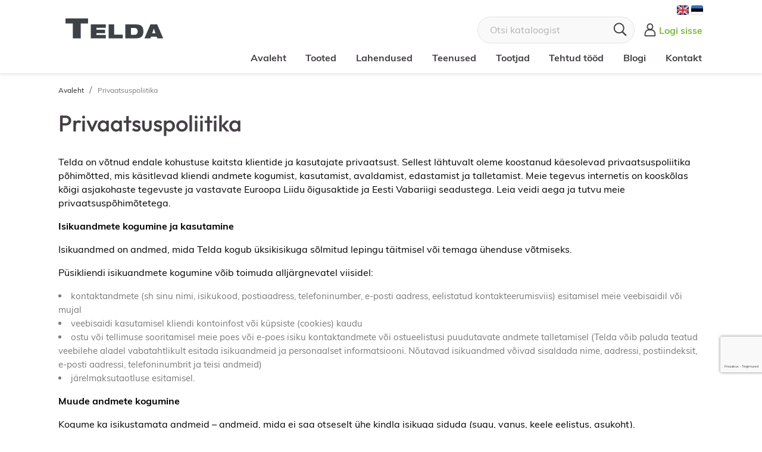

--- FILE ---
content_type: text/html; charset=utf-8
request_url: https://www.telda.ee/privaatsuspoliitika
body_size: 12957
content:
<!doctype html>
<html lang="et">

  <head>
    
      
  <meta charset="utf-8">


  <meta http-equiv="x-ua-compatible" content="ie=edge">



  <title>Privaatsuspoliitika | Telda OÜ</title>
  <meta name="description" content="Meie privaatsuspoliitika">
  <meta name="keywords" content="Privaatsuspoliitika">
      <meta name="robots" content="noindex">
        <link rel="canonical" href="https://www.telda.ee/privaatsuspoliitika">
    
                  <link rel="alternate" href="https://www.telda.ee/en/privacy-policy" hreflang="en-us">
                  <link rel="alternate" href="https://www.telda.ee/privaatsuspoliitika" hreflang="et-ee">
                  <link rel="alternate" href="https://www.telda.ee/lv/privatuma-politika" hreflang="lv-lv">
        



  <meta name="viewport" content="width=device-width, initial-scale=1">



  <link rel="icon" type="image/vnd.microsoft.icon" href="https://www.telda.ee/modules/arseopro/uploads/favicon_68711ccda5cb2_96x96.png?1753096540">
  <link rel="shortcut icon" type="image/x-icon" href="https://www.telda.ee/modules/arseopro/uploads/favicon_68711ccda5cb2_96x96.png?1753096540">



  



  	

  <script type="text/javascript">
        var fmm_bg_color = "";
        var fmm_contact_us = "https:\/\/www.telda.ee\/kontakt";
        var fmm_controller = "cms";
        var fmm_is_cart_enable = 1;
        var fmm_is_contact_enable = 1;
        var fmm_is_price_enable = 1;
        var fmm_message = "";
        var fmm_ps_version = "8.1.6";
        var fmm_rule_applicable = false;
        var higallery = {"psv":8.1,"secure_key":"25968bed347673d2507b4ae30cfa4870","ajax_url":"https:\/\/www.telda.ee\/module\/higallery\/ajax","icons":"material"};
        var isPsVersion17 = true;
        var isPsVersion8 = true;
        var poc_ajax_url = "https:\/\/www.telda.ee\/index.php?fc=module&module=pushoncart&controller=productoffers";
        var prestashop = {"cart":{"products":[],"totals":{"total":{"type":"total","label":"Kokku:","amount":0,"value":"0,00\u00a0\u20ac"},"total_including_tax":{"type":"total","label":"Kokku (KM-ga)","amount":0,"value":"0,00\u00a0\u20ac"},"total_excluding_tax":{"type":"total","label":"Kokku (KM-ta)","amount":0,"value":"0,00\u00a0\u20ac"}},"subtotals":{"products":{"type":"products","label":"Vahesumma","amount":0,"value":"0,00\u00a0\u20ac"},"discounts":null,"shipping":{"type":"shipping","label":"Saatmine","amount":0,"value":""},"tax":{"type":"tax","label":"Sisalduv k\u00e4ibemaks","amount":0,"value":"0,00\u00a0\u20ac"}},"products_count":0,"summary_string":"0 toodet","vouchers":{"allowed":0,"added":[]},"discounts":[],"minimalPurchase":0,"minimalPurchaseRequired":""},"currency":{"id":2,"name":"Euro","iso_code":"EUR","iso_code_num":"978","sign":"\u20ac"},"customer":{"lastname":null,"firstname":null,"email":null,"birthday":null,"newsletter":null,"newsletter_date_add":null,"optin":null,"website":null,"company":null,"siret":null,"ape":null,"is_logged":false,"gender":{"type":null,"name":null},"addresses":[]},"country":{"id_zone":1,"id_currency":2,"call_prefix":372,"iso_code":"EE","active":"1","contains_states":"0","need_identification_number":"0","need_zip_code":"1","zip_code_format":"NNNNN","display_tax_label":"1","name":"Eesti","id":86},"language":{"name":"Eesti keel (Estonian)","iso_code":"et","locale":"et-EE","language_code":"et-ee","active":"1","is_rtl":"0","date_format_lite":"Y-m-d","date_format_full":"Y-m-d H:i:s","id":2},"page":{"title":"","canonical":"https:\/\/www.telda.ee\/privaatsuspoliitika","meta":{"title":"Privaatsuspoliitika","description":"Meie privaatsuspoliitika","keywords":"Privaatsuspoliitika","robots":"noindex"},"page_name":"cms","body_classes":{"lang-et":true,"lang-rtl":false,"country-EE":true,"currency-EUR":true,"layout-full-width":true,"page-cms":true,"tax-display-enabled":true,"page-customer-account":false,"cms-id-2":true},"admin_notifications":[],"password-policy":{"feedbacks":{"0":"V\u00e4ga n\u00f5rk","1":"N\u00f5rk","2":"Keskmine","3":"Tugev","4":"V\u00e4ga tugev","Straight rows of keys are easy to guess":"Sirgeid klahviridu on lihtne \u00e4ra arvata","Short keyboard patterns are easy to guess":"L\u00fchikesi klaviatuurimustreid on lihtne \u00e4ra arvata","Use a longer keyboard pattern with more turns":"Kasutage pikemat klaviatuurimustrit, millel on rohkem k\u00e4\u00e4ndeid","Repeats like \"aaa\" are easy to guess":"Kordusi nagu \u201eaaa\u201c on lihtne \u00e4ra arvata.","Repeats like \"abcabcabc\" are only slightly harder to guess than \"abc\"":"Kordusi nagu \"abcabcabc\" on vaid veidi raskem \u00e4ra arvata kui \"abc\"","Sequences like abc or 6543 are easy to guess":"J\u00e4rjestusi nagu \u201eabc\u201c v\u00f5i \u201e6543\u201c on lihtne \u00e4ra arvata.","Recent years are easy to guess":"Viimaseid aastaid on lihtne \u00e4ra arvata","Dates are often easy to guess":"Kuup\u00e4evi on sageli lihtne \u00e4ra arvata","This is a top-10 common password":"See on 10 levinum salas\u00f5na hulgas","This is a top-100 common password":"See on 100 levinum salas\u00f5na hulgas","This is a very common password":"See on v\u00e4ga levinud parool","This is similar to a commonly used password":"See sarnaneb sageli kasutatavale paroolile","A word by itself is easy to guess":"S\u00f5na iseenesest on lihtne \u00e4ra arvata","Names and surnames by themselves are easy to guess":"Nimesid ja perekonnanimesid on iseenesest lihtne \u00e4ra arvata","Common names and surnames are easy to guess":"Tavap\u00e4raseid nimesid ja perekonnanimesid on lihtne \u00e4ra arvata.","Use a few words, avoid common phrases":"Kasutage m\u00f5nda s\u00f5na, v\u00e4ltige levinud fraase","No need for symbols, digits, or uppercase letters":"Pole vaja s\u00fcmboleid, numbreid ega suurt\u00e4hti","Avoid repeated words and characters":"V\u00e4ltige korduvaid s\u00f5nu ja t\u00e4hem\u00e4rke","Avoid sequences":"V\u00e4ltige j\u00e4rjestusi","Avoid recent years":"V\u00e4ltige viimaseid aastaid","Avoid years that are associated with you":"V\u00e4ltige aastaid, mis on teiega seotud","Avoid dates and years that are associated with you":"V\u00e4ltige teiega seotud kuup\u00e4evi ja aastaid","Capitalization doesn't help very much":"Suurt\u00e4htedest pole suurt abi","All-uppercase is almost as easy to guess as all-lowercase":"Ainult suuri t\u00e4hti on peaaegu sama lihtne \u00e4ra arvata kui v\u00e4ikseid t\u00e4hti","Reversed words aren't much harder to guess":"Tagurpidi s\u00f5nu pole palju raskem \u00e4ra arvata","Predictable substitutions like '@' instead of 'a' don't help very much":"Prognoositavad asendused nagu \"@\" \"a\" asemel ei aita eriti palju","Add another word or two. Uncommon words are better.":"Lisage veel \u00fcks v\u00f5i kaks s\u00f5na. Ebatavalised s\u00f5nad on paremad."}}},"shop":{"name":"Telda O\u00dc","logo":"https:\/\/www.telda.ee\/img\/logo-1753096736.svg","stores_icon":"https:\/\/www.telda.ee\/img\/logo_stores.png","favicon":"https:\/\/www.telda.ee\/modules\/arseopro\/uploads\/favicon_68711ccda5cb2_96x96.png"},"socialfollow":{"facebook":{"label":"Facebook","class":"facebook","url":"https:\/\/www.facebook.com\/TeldaLtd\/"},"instagram":{"label":"Instagram","class":"instagram","url":"https:\/\/www.instagram.com\/teldaltd\/"}},"core_js_public_path":"\/themes\/","urls":{"base_url":"https:\/\/www.telda.ee\/","current_url":"https:\/\/www.telda.ee\/privaatsuspoliitika","shop_domain_url":"https:\/\/www.telda.ee","img_ps_url":"https:\/\/www.telda.ee\/img\/","img_cat_url":"https:\/\/www.telda.ee\/img\/c\/","img_lang_url":"https:\/\/www.telda.ee\/img\/l\/","img_prod_url":"https:\/\/www.telda.ee\/img\/p\/","img_manu_url":"https:\/\/www.telda.ee\/img\/m\/","img_sup_url":"https:\/\/www.telda.ee\/img\/su\/","img_ship_url":"https:\/\/www.telda.ee\/img\/s\/","img_store_url":"https:\/\/www.telda.ee\/img\/st\/","img_col_url":"https:\/\/www.telda.ee\/img\/co\/","img_url":"https:\/\/www.telda.ee\/themes\/teldaClassic\/assets\/img\/","css_url":"https:\/\/www.telda.ee\/themes\/teldaClassic\/assets\/css\/","js_url":"https:\/\/www.telda.ee\/themes\/teldaClassic\/assets\/js\/","pic_url":"https:\/\/www.telda.ee\/upload\/","theme_assets":"https:\/\/www.telda.ee\/themes\/teldaClassic\/assets\/","theme_dir":"https:\/\/www.telda.ee\/themes\/teldaClassic\/","pages":{"address":"https:\/\/www.telda.ee\/aadress","addresses":"https:\/\/www.telda.ee\/aadressid","authentication":"https:\/\/www.telda.ee\/logi-sisse","manufacturer":"https:\/\/www.telda.ee\/tootjad","cart":"https:\/\/www.telda.ee\/ostukorv","category":"https:\/\/www.telda.ee\/index.php?controller=category","cms":"https:\/\/www.telda.ee\/index.php?controller=cms","contact":"https:\/\/www.telda.ee\/kontakt","discount":"https:\/\/www.telda.ee\/allahindlus","guest_tracking":"https:\/\/www.telda.ee\/k\u00fclastajate-jalgimine","history":"https:\/\/www.telda.ee\/tellimuste-ajalugu","identity":"https:\/\/www.telda.ee\/identiteet","index":"https:\/\/www.telda.ee\/","my_account":"https:\/\/www.telda.ee\/minu-konto","order_confirmation":"https:\/\/www.telda.ee\/tellimuse-kinnitamine","order_detail":"https:\/\/www.telda.ee\/index.php?controller=order-detail","order_follow":"https:\/\/www.telda.ee\/tellimuse-jalgimine","order":"https:\/\/www.telda.ee\/tellimuse","order_return":"https:\/\/www.telda.ee\/index.php?controller=order-return","order_slip":"https:\/\/www.telda.ee\/kreeditarve","pagenotfound":"https:\/\/www.telda.ee\/lehte-ei-leitud","password":"https:\/\/www.telda.ee\/parooli-taastamine","pdf_invoice":"https:\/\/www.telda.ee\/index.php?controller=pdf-invoice","pdf_order_return":"https:\/\/www.telda.ee\/index.php?controller=pdf-order-return","pdf_order_slip":"https:\/\/www.telda.ee\/index.php?controller=pdf-order-slip","prices_drop":"https:\/\/www.telda.ee\/soodushind","product":"https:\/\/www.telda.ee\/index.php?controller=product","registration":"https:\/\/www.telda.ee\/registreeru-kliendiks","search":"https:\/\/www.telda.ee\/otsi","sitemap":"https:\/\/www.telda.ee\/sisukaart","stores":"https:\/\/www.telda.ee\/index.php?controller=stores","supplier":"https:\/\/www.telda.ee\/tarnija","new_products":"https:\/\/www.telda.ee\/uued-tooted","brands":"https:\/\/www.telda.ee\/tootjad","register":"https:\/\/www.telda.ee\/registreeru-kliendiks","order_login":"https:\/\/www.telda.ee\/tellimuse?login=1"},"alternative_langs":{"en-us":"https:\/\/www.telda.ee\/en\/privacy-policy","et-ee":"https:\/\/www.telda.ee\/privaatsuspoliitika","lv-lv":"https:\/\/www.telda.ee\/lv\/privatuma-politika"},"actions":{"logout":"https:\/\/www.telda.ee\/?mylogout="},"no_picture_image":{"bySize":{"cart_default":{"url":"https:\/\/www.telda.ee\/img\/p\/et-default-cart_default.jpg","width":125,"height":125},"small_default":{"url":"https:\/\/www.telda.ee\/img\/p\/et-default-small_default.jpg","width":200,"height":200},"home_default":{"url":"https:\/\/www.telda.ee\/img\/p\/et-default-home_default.jpg","width":250,"height":250},"medium_default":{"url":"https:\/\/www.telda.ee\/img\/p\/et-default-medium_default.jpg","width":452,"height":452},"large_default":{"url":"https:\/\/www.telda.ee\/img\/p\/et-default-large_default.jpg","width":800,"height":800}},"small":{"url":"https:\/\/www.telda.ee\/img\/p\/et-default-cart_default.jpg","width":125,"height":125},"medium":{"url":"https:\/\/www.telda.ee\/img\/p\/et-default-home_default.jpg","width":250,"height":250},"large":{"url":"https:\/\/www.telda.ee\/img\/p\/et-default-large_default.jpg","width":800,"height":800},"legend":""}},"configuration":{"display_taxes_label":true,"display_prices_tax_incl":true,"is_catalog":true,"show_prices":false,"opt_in":{"partner":false},"quantity_discount":{"type":"price","label":"Hind"},"voucher_enabled":0,"return_enabled":0},"field_required":[],"breadcrumb":{"links":[{"title":"Avaleht","url":"https:\/\/www.telda.ee\/"},{"title":"Privaatsuspoliitika","url":"https:\/\/www.telda.ee\/privaatsuspoliitika"}],"count":2},"link":{"protocol_link":"https:\/\/","protocol_content":"https:\/\/"},"time":1768714510,"static_token":"719fff450008d707184a05ae8cb40f7c","token":"f06974e33d5e7678766c9c66ac6ec79e","debug":false};
        var psemailsubscription_subscription = "https:\/\/www.telda.ee\/module\/ps_emailsubscription\/subscription";
        var psr_icon_color = "#7fba40";
        var recaptchaContactForm = "1";
        var recaptchaDataSiteKey = "6Lcvn1cbAAAAAM05j5TqEcnT5hYbBYvMaXtqdKbp";
        var recaptchaLoginForm = "1";
        var recaptchaRegistrationForm = "1";
        var recaptchaType = "1";
        var recaptchaVersion = "v3";
      </script>
		<link rel="stylesheet" href="https://www.telda.ee/themes/teldaClassic/assets/cache/theme-c35ead125.css" media="all">
	
	


	<script>
			var ceFrontendConfig = {"environmentMode":{"edit":false,"wpPreview":false},"is_rtl":false,"breakpoints":{"xs":0,"sm":480,"md":768,"lg":1025,"xl":1440,"xxl":1600},"version":"2.11.0","urls":{"assets":"\/modules\/creativeelements\/views\/"},"productQuickView":0,"settings":{"page":[],"general":{"elementor_global_image_lightbox":"0","elementor_lightbox_enable_fullscreen":"yes","elementor_lightbox_title_src":"title","elementor_lightbox_description_src":"caption"},"editorPreferences":[]},"post":{"id":"2070201","title":"Privaatsuspoliitika","excerpt":""}};
		</script>
        <link rel="preload" href="/modules/creativeelements/views/lib/ceicons/fonts/ceicons.woff2?8goggd" as="font" type="font/woff2" crossorigin>
        


  <script type="text/javascript">
	
		var psv = '8.1';
		var gl_secure_key = '25968bed347673d2507b4ae30cfa4870';
	
</script>




<script async src="https://www.googletagmanager.com/gtag/js?id=G-JMRVKK89XX"></script>
<script>
  window.dataLayer = window.dataLayer || [];
  function gtag(){dataLayer.push(arguments);}
  gtag('js', new Date());
  gtag(
    'config',
    'G-JMRVKK89XX',
    {
      'debug_mode':false
                      }
  );
</script>


	<script type="text/javascript">
	   var nbProductCart = "0";
	   var favico_front_controller = "https://www.telda.ee/module/faviconotification/FrontAjaxFaviconotification";
       var BgColor = "#81bd41";
       var TxtColor = "#ffffff";
	</script>

<script type="text/javascript">
    var url_basic_ets = 'https://telda.ee/';
    var link_contact_ets = 'https://www.telda.ee/module/ets_cfultimate/contact';
    var ets_cfu_recaptcha_enabled = 1;
    var ets_cfu_iso_code = 'et';
    var ets_cfu_locale = 'et';
            var ets_cfu_recaptcha_v3 = 1;
        var ets_cfu_recaptcha_key = "6Lcvn1cbAAAAAM05j5TqEcnT5hYbBYvMaXtqdKbp";
                var hidden_reference = 1;
    </script>
    <script src="https://www.google.com/recaptcha/api.js?hl=et&render=6Lcvn1cbAAAAAM05j5TqEcnT5hYbBYvMaXtqdKbp"></script>
<!-- ProductVideo vars -->
<script type="text/javascript">
        var pv_force_thumb_size = 1;
        var pv_disable_autosize = 0;
        var pv_disable_replace = 0;
        var pv_disable_img_hide = 0;
        var pv_hide_image_container = 0;
        var pv_side_position = -1;
        var pv_thumb_add_width = 0;
        var pv_image_zindex = 999;
        var pv_load_delay = 0;
        var pv_deep_select = 0;
        var pv_thumb_dir = 0;
        var pv_default = 1;
        var pv_auto = 0;
        var pv_limit = 0;
        var pv_click_to_activate = 0;
        var pv_custom_img_slider_refresh = 0;
        var pv_custom_slider_sync = 0;
        var pv_rel = 0;
        var pv_cont = 1;
        var pv_info = 0;
        var pv_priv = 1;
        var pv_loop = 0;
        var pv_pos = 1;
        var pv_vim_portrait = 1;
        var PV_VIM_MUTED = 0;
        var pv_vim_loop = 1;
        var pv_vim_byline = 1;
        var pv_vim_badge = 1;
        var pv_vim_title = 1;
        var pv_vim_autoplay = 1;
        var pv_force_hide_preview = 0;
        var pv_force_button = 0;
        var pv_force_controls = 0;
        var pv_force_close = 0;
        var pv_no_padding = 0;
        var pv_fancy_link = 1;
            var pv_image_holder = '';
        var pv_image_container = '';
        var pv_videoholder_placement = '';
        var pv_clt = 'li';
        var pv_custom_img_slider = '0';
        var pv_custom_img_slider_selector = '';
        var pv_custom_main_img_slider_selector = '';
        var pv_click_behaviour_type = 'mousedown';
        var pv_list_cust_holder = '';
        var pv_list_cust_button_holder = '';
        var pv_list_cust_button_insert = '1';
        var pv_list_cust_filter = '';
        var pv_list_cust_selector = '';
        var pv_vim_color = '#00adef';
        var pv_burl = '/';
            var pv_thumb_before = '';         var pv_thumb_after = '';         var pv_custom_main_img_slider_pre = '';         var pv_custom_main_img_slider_post = '';          
    var pv_video_list = false;
    
        var pv_view_video_msg = 'View video';
    var pv_position_list = '0';
    var pv_icon = 'play';
    var pv_icon_size = 40;
    var pv_icon_opacity = 60/100;
    var pv_hide_icon = 1;
    var pv_icon_bg = 0;
    var pv_btn_class = 'btn btn-default';
    var pv_btn_pos = 1;
    var pv_aurl = '/modules/productvideo/get-videos-info.php';
    var pv_burl = '/';
</script>
<!-- Video Microdata Start -->
<!-- Video Microdata End -->    <link rel="manifest" href="https://www.telda.ee/modules/arseopro/uploads/manifest1.json">
            <link rel="icon" type="image/png" href="https://www.telda.ee/modules/arseopro/uploads/favicon_68711ccda5cb2_16x16.png" sizes="16x16">
            <link rel="icon" type="image/png" href="https://www.telda.ee/modules/arseopro/uploads/favicon_68711ccda5cb2_32x32.png" sizes="32x32">
            <link rel="icon" type="image/png" href="https://www.telda.ee/modules/arseopro/uploads/favicon_68711ccda5cb2_96x96.png" sizes="96x96">
    
            <link rel="apple-touch-icon" sizes="57x57" href="https://www.telda.ee/modules/arseopro/uploads/favicon_68711ccda5cb2_57x57.png">
            <link rel="apple-touch-icon" sizes="114x114" href="https://www.telda.ee/modules/arseopro/uploads/favicon_68711ccda5cb2_114x114.png">
            <link rel="apple-touch-icon" sizes="72x72" href="https://www.telda.ee/modules/arseopro/uploads/favicon_68711ccda5cb2_72x72.png">
            <link rel="apple-touch-icon" sizes="144x144" href="https://www.telda.ee/modules/arseopro/uploads/favicon_68711ccda5cb2_144x144.png">
            <link rel="apple-touch-icon" sizes="60x60" href="https://www.telda.ee/modules/arseopro/uploads/favicon_68711ccda5cb2_60x60.png">
            <link rel="apple-touch-icon" sizes="120x120" href="https://www.telda.ee/modules/arseopro/uploads/favicon_68711ccda5cb2_120x120.png">
            <link rel="apple-touch-icon" sizes="76x76" href="https://www.telda.ee/modules/arseopro/uploads/favicon_68711ccda5cb2_76x76.png">
            <link rel="apple-touch-icon" sizes="152x152" href="https://www.telda.ee/modules/arseopro/uploads/favicon_68711ccda5cb2_152x152.png">
            <link rel="apple-touch-icon" sizes="180x180" href="https://www.telda.ee/modules/arseopro/uploads/favicon_68711ccda5cb2_180x180.png">
    
    <meta name="msapplication-TileColor" content="#000000">
    <meta name="msapplication-config" content="https://www.telda.ee/modules/arseopro/uploads/ieconfig.xml" />
    
    <meta name="theme-color" content="#000000">
    
    




    
  </head>

  <body id="cms" class="lang-et country-ee currency-eur layout-full-width page-cms tax-display-enabled cms-id-2 ce-kit-58 elementor-page elementor-page-2070201">

    
      
    

    <main class="telda-icons">
      
              

      <header id="header">
        
          	
  <div class="header-banner">
    
  </div>




  <div class="header-top">
    <div class="container">
       <div class="row">
        <div class="hidden-md-up text-sm-center mobile">
          <div class="col-md-5 col-xs-12">
            <div id="_desktop_contact_link">
  <div id="contact-link">
                Telefon: <a href="tel:+3726622031" class="dropdown">+3726622031</a>
      </div>
</div>

          </div>
          <div class="col-xs-4 text-xs-left float-xs-left pr-0">
              <div class="float-xs-left d-inline-block" id="menu-icon">
                <i class="material-icons d-inline">&#xE5D2;</i>
                <div>
                   <span></span>
                   <span></span>
                   <span></span>
                </div>
              </div>
              <div id="_mobile_language_selector" class="d-inline-block"></div>
          </div>
          <div class="col-xs-4 text-xs-center top-logo" id="_mobile_logo"></div>
          <div class="col-xs-4 text-xs-right float-xs-right u-links">
              <div class="" id="_mobile_cart"></div>
              <div class="" id="_mobile_user_info"></div>
          </div>
          <div class="clearfix"></div>
        </div>
      </div>
    </div>
    <div class="container language-selector-container">
       <div class="row">
        <div class="col-xs-12 col-md-12 hidden-sm-down language-selector-section pull-right">
             <div class="row col position-static">
               <div id="_desktop_language_selector">  <div class="language-selector-wrapper d-inline">
    	      	    <a href="https://www.telda.ee/en/privacy-policy" class="hidden-sm-down" data-iso-code="en"><img src="https://www.telda.ee/img/l/1.jpg" /></a>
      	    <a href="https://www.telda.ee/privaatsuspoliitika" class="hidden-sm-down current" data-iso-code="et"><img src="https://www.telda.ee/img/l/2.jpg" /></a>
      	    <div class="language-selector dropdown js-dropdown hidden-md-up d-inline">
      <button data-toggle="dropdown" class="xhidden-sm-down btn-unstyle" aria-haspopup="true" aria-expanded="false" aria-label="Keelevalik">
        ET</span>
        <i class="material-icons expand-more">&#xE5C5;</i>
      </button>
      <ul class="dropdown-menu xhidden-sm-down" aria-labelledby="language-selector-label">
        						          <li >
            <a href="https://www.telda.ee/en/privacy-policy" class="dropdown-item" data-iso-code="en">EN</a>
          </li>
        									      </ul>
    </div>
      </div>
</div>

             </div>
        </div>
      </div>
    </div>
    <div class="container">
       <div class="row">
        <div class="col-xs-12">
          <div class="col-md-3 hidden-sm-down" id="_desktop_logo">
                                <a href="https://www.telda.ee/">
                    <img class="logo img-responsive" src="https://www.telda.ee/img/logo-1753096736.svg" alt="Telda OÜ">
                  </a>
                        </div>
          <div class="col-md-9 h-links pull-right">
             <div class="row col position-static">
                <div class="pull-right">
                  <div id="_desktop_user_info">
  <div class="user-info">
          <a
        href="https://www.telda.ee/minu-konto"
        title="Sisene oma kliendi kontole"
        rel="nofollow"
      >
        <i class="material-icon">&#xE13D;</i>
        <span class="hidden-sm-down">Logi sisse</span>
      </a>
      </div>
</div>

                </div>
                <div class="pull-right">
                  <!-- Block search module TOP -->
<div id="search_widget" class="search-widget" data-search-controller-url="//www.telda.ee/otsi">
	<form method="get" action="//www.telda.ee/otsi">
		<input type="hidden" name="controller" value="search">
		<input type="text" name="s" value="" placeholder="Otsi kataloogist" aria-label="Otsi">
		<button type="submit" tabindex="-1">
			<i class="material-icon search">&#xE11A;</i>
      <span class="hidden-xl-down">Otsi</span>
		</button>
	</form>
</div>
<!-- /Block search module TOP -->

                </div>
            </div>
          </div>
        </div>
      </div>
    </div>
    <div class="container">
       <div class="row">
        <div class="col-xs-12 col-md-12 h-links pull-right">
             <div class="row col position-static">
               

<div class="menu js-top-menu position-static hidden-sm-down pull-right" id="_desktop_top_menu">
    
          <ul class="top-menu" id="top-menu" data-depth="0">
                    <li class="link" id="lnk-avaleht">
                          <a
                class="dropdown-item"
                href="https://www.telda.ee/" data-depth="0"
                              >
                                Avaleht
              </a>
                          </li>			
			            <li class="category" id="category-4">
                          <a
                class="dropdown-item"
                href="https://www.telda.ee/tooted/" data-depth="0"
                              >
                                                                      <span class="float-xs-right hidden-md-up">
                    <span data-target="#top_sub_menu_89086" data-toggle="collapse" class="navbar-toggler collapse-icons">
                      <i class="material-icons add">&#xE313;</i>
                      <i class="material-icons remove">&#xE316;</i>
                    </span>
                  </span>
                                Tooted
              </a>
                            <div  class="popover sub-menu js-sub-menu collapse" id="top_sub_menu_89086">
                
          <ul class="top-menu"  data-depth="1">
                    <li class="category" id="category-74">
                          <a
                class="dropdown-item dropdown-submenu"
                href="https://www.telda.ee/tooted/interaktiivsed-ekraanid-ja-lisad/" data-depth="1"
                              >
                                                                      <span class="float-xs-right hidden-md-up">
                    <span data-target="#top_sub_menu_20111" data-toggle="collapse" class="navbar-toggler collapse-icons">
                      <i class="material-icons add">&#xE313;</i>
                      <i class="material-icons remove">&#xE316;</i>
                    </span>
                  </span>
                                Interaktiivsed ekraanid
              </a>
                            <div  class="collapse" id="top_sub_menu_20111">
                
          <ul class="top-menu"  data-depth="2">
                    <li class="category" id="category-15">
                          <a
                class="dropdown-item"
                href="https://www.telda.ee/tooted/interaktiivsed-ekraanid-ja-lisad/interaktiivsed-puuteekraanid/" data-depth="2"
                              >
                                Interaktiivsed puuteekraanid
              </a>
                          </li>			
			            <li class="category" id="category-84">
                          <a
                class="dropdown-item"
                href="https://www.telda.ee/tooted/interaktiivsed-ekraanid-ja-lisad/juhtmevaba-esitlus/" data-depth="2"
                              >
                                Juhtmevaba esitlus
              </a>
                          </li>			
			            <li class="category" id="category-26">
                          <a
                class="dropdown-item"
                href="https://www.telda.ee/tooted/interaktiivsed-ekraanid-ja-lisad/tarkvara/" data-depth="2"
                              >
                                Tarkvara
              </a>
                          </li>			
			            <li class="category" id="category-64">
                          <a
                class="dropdown-item"
                href="https://www.telda.ee/tooted/interaktiivsed-ekraanid-ja-lisad/interaktiivsete-ekraanide-lisad/" data-depth="2"
                              >
                                Lisad
              </a>
                          </li>			
			      </ul>
    
              </div>
                          </li>			
			            <li class="category" id="category-75">
                          <a
                class="dropdown-item dropdown-submenu"
                href="https://www.telda.ee/tooted/LED-videosein/" data-depth="1"
                              >
                                LED videosein
              </a>
                          </li>			
			            <li class="category" id="category-18">
                          <a
                class="dropdown-item dropdown-submenu"
                href="https://www.telda.ee/tooted/interaktiivne-maenguvaeljak/" data-depth="1"
                              >
                                Interaktiivne mänguväljak
              </a>
                          </li>			
			            <li class="category" id="category-22">
                          <a
                class="dropdown-item dropdown-submenu"
                href="https://www.telda.ee/tooted/interaktiivne-laud/" data-depth="1"
                              >
                                Interaktiivne laud
              </a>
                          </li>			
			            <li class="category" id="category-36">
                          <a
                class="dropdown-item dropdown-submenu"
                href="https://www.telda.ee/tooted/kaamerad/" data-depth="1"
                              >
                                                                      <span class="float-xs-right hidden-md-up">
                    <span data-target="#top_sub_menu_72388" data-toggle="collapse" class="navbar-toggler collapse-icons">
                      <i class="material-icons add">&#xE313;</i>
                      <i class="material-icons remove">&#xE316;</i>
                    </span>
                  </span>
                                Kaamerad
              </a>
                            <div  class="collapse" id="top_sub_menu_72388">
                
          <ul class="top-menu"  data-depth="2">
                    <li class="category" id="category-85">
                          <a
                class="dropdown-item"
                href="https://www.telda.ee/tooted/kaamerad/automaatse-jaelgimise-kaamera/" data-depth="2"
                              >
                                Automaatse jälgimise kaamera
              </a>
                          </li>			
			            <li class="category" id="category-86">
                          <a
                class="dropdown-item"
                href="https://www.telda.ee/tooted/kaamerad/ptz-kaamera/" data-depth="2"
                              >
                                PTZ kaamera
              </a>
                          </li>			
			            <li class="category" id="category-88">
                          <a
                class="dropdown-item"
                href="https://www.telda.ee/tooted/kaamerad/videokonverentsi-kaamera/" data-depth="2"
                              >
                                Videokonverentsi kaamera
              </a>
                          </li>			
			            <li class="category" id="category-87">
                          <a
                class="dropdown-item"
                href="https://www.telda.ee/tooted/kaamerad/ai-haeaele-jaelgimine/" data-depth="2"
                              >
                                AI hääle jälgimine
              </a>
                          </li>			
			            <li class="category" id="category-23">
                          <a
                class="dropdown-item"
                href="https://www.telda.ee/tooted/kaamerad/dokumendikaamerad/" data-depth="2"
                              >
                                Dokumendikaamerad
              </a>
                          </li>			
			      </ul>
    
              </div>
                          </li>			
			            <li class="category" id="category-50">
                          <a
                class="dropdown-item dropdown-submenu"
                href="https://www.telda.ee/tooted/mikrofonid/" data-depth="1"
                              >
                                Mikrofonid
              </a>
                          </li>			
			            <li class="category" id="category-77">
                          <a
                class="dropdown-item dropdown-submenu"
                href="https://www.telda.ee/tooted/juhtmevaba-esitlemine-ja-konverents/" data-depth="1"
                              >
                                                                      <span class="float-xs-right hidden-md-up">
                    <span data-target="#top_sub_menu_86399" data-toggle="collapse" class="navbar-toggler collapse-icons">
                      <i class="material-icons add">&#xE313;</i>
                      <i class="material-icons remove">&#xE316;</i>
                    </span>
                  </span>
                                Juhtmevaba esitlemine ja konverents
              </a>
                            <div  class="collapse" id="top_sub_menu_86399">
                
          <ul class="top-menu"  data-depth="2">
                    <li class="category" id="category-25">
                          <a
                class="dropdown-item"
                href="https://www.telda.ee/tooted/juhtmevaba-esitlemine-ja-konverents/juhtmevaba-esitlemine/" data-depth="2"
                              >
                                Juhtmevaba esitlemine
              </a>
                          </li>			
			            <li class="category" id="category-73">
                          <a
                class="dropdown-item"
                href="https://www.telda.ee/tooted/juhtmevaba-esitlemine-ja-konverents/juhtmevaba-konverents/" data-depth="2"
                              >
                                Juhtmevaba konverents
              </a>
                          </li>			
			      </ul>
    
              </div>
                          </li>			
			            <li class="category" id="category-78">
                          <a
                class="dropdown-item dropdown-submenu"
                href="https://www.telda.ee/tooted/moobel/" data-depth="1"
                              >
                                                                      <span class="float-xs-right hidden-md-up">
                    <span data-target="#top_sub_menu_60174" data-toggle="collapse" class="navbar-toggler collapse-icons">
                      <i class="material-icons add">&#xE313;</i>
                      <i class="material-icons remove">&#xE316;</i>
                    </span>
                  </span>
                                Mööbel
              </a>
                            <div  class="collapse" id="top_sub_menu_60174">
                
          <ul class="top-menu"  data-depth="2">
                    <li class="category" id="category-29">
                          <a
                class="dropdown-item"
                href="https://www.telda.ee/tooted/moobel/laadimiskaerud-ja-kapid/" data-depth="2"
                              >
                                Laadimiskärud ja -kapid
              </a>
                          </li>			
			            <li class="category" id="category-69">
                          <a
                class="dropdown-item"
                href="https://www.telda.ee/tooted/moobel/laadimise-hoiukapid/" data-depth="2"
                              >
                                Laadimise hoiukapid
              </a>
                          </li>			
			            <li class="category" id="category-79">
                          <a
                class="dropdown-item"
                href="https://www.telda.ee/tooted/moobel/mobiilne-vool/" data-depth="2"
                              >
                                Mobiilne vool
              </a>
                          </li>			
			            <li class="category" id="category-83">
                          <a
                class="dropdown-item"
                href="https://www.telda.ee/tooted/moobel/lauad-ja-kirjutuslauad/" data-depth="2"
                              >
                                Lauad ja kirjutuslauad
              </a>
                          </li>			
			      </ul>
    
              </div>
                          </li>			
			            <li class="category" id="category-21">
                          <a
                class="dropdown-item dropdown-submenu"
                href="https://www.telda.ee/tooted/keeleklass/" data-depth="1"
                              >
                                Keeleklass
              </a>
                          </li>			
			            <li class="category" id="category-30">
                          <a
                class="dropdown-item dropdown-submenu"
                href="https://www.telda.ee/tooted/projektorite-ekraanid/" data-depth="1"
                              >
                                Projektorite ekraanid
              </a>
                          </li>			
			            <li class="category" id="category-32">
                          <a
                class="dropdown-item dropdown-submenu"
                href="https://www.telda.ee/tooted/kinnitused-ja-statiivid/" data-depth="1"
                              >
                                Kinnitused ja statiivid
              </a>
                          </li>			
			            <li class="category" id="category-33">
                          <a
                class="dropdown-item dropdown-submenu"
                href="https://www.telda.ee/tooted/tarvikud/" data-depth="1"
                              >
                                Tarvikud
              </a>
                          </li>			
			            <li class="category" id="category-34">
                          <a
                class="dropdown-item dropdown-submenu"
                href="https://www.telda.ee/tooted/leiunurk/" data-depth="1"
                              >
                                Leiunurk
              </a>
                          </li>			
			      </ul>
    
              </div>
                          </li>			
			            <li class="category" id="category-44">
                          <a
                class="dropdown-item"
                href="https://www.telda.ee/lahendused/" data-depth="0"
                              >
                                                                      <span class="float-xs-right hidden-md-up">
                    <span data-target="#top_sub_menu_25588" data-toggle="collapse" class="navbar-toggler collapse-icons">
                      <i class="material-icons add">&#xE313;</i>
                      <i class="material-icons remove">&#xE316;</i>
                    </span>
                  </span>
                                Lahendused
              </a>
                            <div  class="popover sub-menu js-sub-menu collapse" id="top_sub_menu_25588">
                
          <ul class="top-menu"  data-depth="1">
                    <li class="category" id="category-45">
                          <a
                class="dropdown-item dropdown-submenu"
                href="https://www.telda.ee/lahendused/haridusasutused/" data-depth="1"
                              >
                                                                      <span class="float-xs-right hidden-md-up">
                    <span data-target="#top_sub_menu_56696" data-toggle="collapse" class="navbar-toggler collapse-icons">
                      <i class="material-icons add">&#xE313;</i>
                      <i class="material-icons remove">&#xE316;</i>
                    </span>
                  </span>
                                Haridusasutused
              </a>
                            <div  class="collapse" id="top_sub_menu_56696">
                
          <ul class="top-menu"  data-depth="2">
                    <li class="category" id="category-51">
                          <a
                class="dropdown-item"
                href="https://www.telda.ee/lahendused/haridusasutused/digitaalne-klassiruum/" data-depth="2"
                              >
                                Digitaalne klassiruum
              </a>
                          </li>			
			            <li class="category" id="category-52">
                          <a
                class="dropdown-item"
                href="https://www.telda.ee/lahendused/haridusasutused/huebriidklassiruum/" data-depth="2"
                              >
                                Hübriidklassiruum
              </a>
                          </li>			
			            <li class="category" id="category-53">
                          <a
                class="dropdown-item"
                href="https://www.telda.ee/lahendused/haridusasutused/mobiilne-klassiruum/" data-depth="2"
                              >
                                Mobiilne klassiruum
              </a>
                          </li>			
			            <li class="category" id="category-54">
                          <a
                class="dropdown-item"
                href="https://www.telda.ee/lahendused/haridusasutused/aatrium/" data-depth="2"
                              >
                                Aatrium
              </a>
                          </li>			
			            <li class="category" id="category-55">
                          <a
                class="dropdown-item"
                href="https://www.telda.ee/lahendused/haridusasutused/administraatorite-kontorid/" data-depth="2"
                              >
                                Administraatorite kontorid
              </a>
                          </li>			
			            <li class="category" id="category-56">
                          <a
                class="dropdown-item"
                href="https://www.telda.ee/lahendused/haridusasutused/auditoorium/" data-depth="2"
                              >
                                Auditoorium
              </a>
                          </li>			
			            <li class="category" id="category-65">
                          <a
                class="dropdown-item"
                href="https://www.telda.ee/lahendused/haridusasutused/telda-edu-grupp/" data-depth="2"
                              >
                                Telda EDU grupp
              </a>
                          </li>			
			      </ul>
    
              </div>
                          </li>			
			            <li class="category" id="category-46">
                          <a
                class="dropdown-item dropdown-submenu"
                href="https://www.telda.ee/lahendused/ettevotted/" data-depth="1"
                              >
                                                                      <span class="float-xs-right hidden-md-up">
                    <span data-target="#top_sub_menu_55441" data-toggle="collapse" class="navbar-toggler collapse-icons">
                      <i class="material-icons add">&#xE313;</i>
                      <i class="material-icons remove">&#xE316;</i>
                    </span>
                  </span>
                                Ettevõtted
              </a>
                            <div  class="collapse" id="top_sub_menu_55441">
                
          <ul class="top-menu"  data-depth="2">
                    <li class="category" id="category-59">
                          <a
                class="dropdown-item"
                href="https://www.telda.ee/lahendused/ettevotted/vaeiksed-koosolekuteruumid/" data-depth="2"
                              >
                                Väiksed koosolekuteruumid
              </a>
                          </li>			
			            <li class="category" id="category-60">
                          <a
                class="dropdown-item"
                href="https://www.telda.ee/lahendused/ettevotted/keskmised-koosolekuteruumid/" data-depth="2"
                              >
                                Keskmised koosolekuteruumid
              </a>
                          </li>			
			            <li class="category" id="category-61">
                          <a
                class="dropdown-item"
                href="https://www.telda.ee/lahendused/ettevotted/suured-koosolekuteruumid/" data-depth="2"
                              >
                                Suured koosolekuteruumid
              </a>
                          </li>			
			            <li class="category" id="category-62">
                          <a
                class="dropdown-item"
                href="https://www.telda.ee/lahendused/ettevotted/koolituste-ruumid/" data-depth="2"
                              >
                                Koolituste ruumid
              </a>
                          </li>			
			            <li class="category" id="category-63">
                          <a
                class="dropdown-item"
                href="https://www.telda.ee/lahendused/ettevotted/avatud-ruumid/" data-depth="2"
                              >
                                Avatud ruumid
              </a>
                          </li>			
			      </ul>
    
              </div>
                          </li>			
			      </ul>
    
              </div>
                          </li>			
			            <li class="category" id="category-35">
                          <a
                class="dropdown-item"
                href="https://www.telda.ee/teenused/" data-depth="0"
                              >
                                                                      <span class="float-xs-right hidden-md-up">
                    <span data-target="#top_sub_menu_95092" data-toggle="collapse" class="navbar-toggler collapse-icons">
                      <i class="material-icons add">&#xE313;</i>
                      <i class="material-icons remove">&#xE316;</i>
                    </span>
                  </span>
                                Teenused
              </a>
                            <div  class="popover sub-menu js-sub-menu collapse" id="top_sub_menu_95092">
                
          <ul class="top-menu"  data-depth="1">
                    <li class="category" id="category-38">
                          <a
                class="dropdown-item dropdown-submenu"
                href="https://www.telda.ee/teenused/noustamine/" data-depth="1"
                              >
                                Nõustamine
              </a>
                          </li>			
			            <li class="category" id="category-39">
                          <a
                class="dropdown-item dropdown-submenu"
                href="https://www.telda.ee/teenused/muuk/" data-depth="1"
                              >
                                Müük
              </a>
                          </li>			
			            <li class="category" id="category-40">
                          <a
                class="dropdown-item dropdown-submenu"
                href="https://www.telda.ee/teenused/paigaldamine/" data-depth="1"
                              >
                                Paigaldamine
              </a>
                          </li>			
			            <li class="category" id="category-42">
                          <a
                class="dropdown-item dropdown-submenu"
                href="https://www.telda.ee/teenused/koolitused/" data-depth="1"
                              >
                                Koolitused
              </a>
                          </li>			
			            <li class="category" id="category-41">
                          <a
                class="dropdown-item dropdown-submenu"
                href="https://www.telda.ee/teenused/tehniline-tugi/" data-depth="1"
                              >
                                Tehniline tugi
              </a>
                          </li>			
			      </ul>
    
              </div>
                          </li>			
			            <li class="link" id="lnk-tootjad">
                          <a
                class="dropdown-item"
                href="https://www.telda.ee/tootjad" data-depth="0"
                              >
                                Tootjad
              </a>
                          </li>			
			            <li class="link" id="lnk-tehtud-tood">
                          <a
                class="dropdown-item"
                href="https://www.telda.ee/tehtud-tood" data-depth="0"
                              >
                                Tehtud tööd
              </a>
                          </li>			
			            <li class="link" id="lnk-blogi">
                          <a
                class="dropdown-item"
                href="https://www.telda.ee/blogi" data-depth="0"
                              >
                                Blogi
              </a>
                          </li>			
			            <li class="link" id="lnk-kontakt">
                          <a
                class="dropdown-item"
                href="https://www.telda.ee/kontakt" data-depth="0"
                              >
                                Kontakt
              </a>
                          </li>			
			      </ul>
    
    <div class="clearfix"></div>
</div>

             </div>
        </div>
      </div>
      <div id="mobile_top_menu_wrapper" class="row hidden-md-up" style="display:none;">
        <div class="js-top-menu mobile" id="_mobile_top_menu"></div>
        <div class="js-top-menu-bottom">
          <div id="_mobile_currency_selector"></div>          <div id="_mobile_contact_link"></div>
        </div>
      </div>
    </div>
  </div>
  

        
      </header>

      
        
<aside id="notifications">
  <div class="container">
    
    
    
      </div>
</aside>
      

      <section id="wrapper">
        
        <div class="container">
          
            <nav data-depth="2" class="breadcrumb hidden-sm-down">
  <ol itemscope itemtype="http://schema.org/BreadcrumbList">
    
              
          <li itemprop="itemListElement" itemscope itemtype="https://schema.org/ListItem">
                          <a itemprop="item" href="https://www.telda.ee/"><span itemprop="name">Avaleht</span></a>
                        <meta itemprop="position" content="1">
          </li>
        
              
          <li itemprop="itemListElement" itemscope itemtype="https://schema.org/ListItem">
                          <span itemprop="name">Privaatsuspoliitika</span>
                        <meta itemprop="position" content="2">
          </li>
        
          
  </ol>
</nav>
          

          

          
  <div  id="content-wrapper">
    
    

  <section id="main">

    
      
        <header class="page-header">
          <h1>
  Privaatsuspoliitika
</h1>
        </header>
      
    

    
  <section id="content" class="page-content page-cms page-cms-2">

    
              <div data-elementor-type="post" data-elementor-id="2070201" class="elementor elementor-2070201">
            <div class="elementor-section-wrap">        <section class="elementor-element elementor-element-4f516217 elementor-section-boxed elementor-section-height-default elementor-section-height-default elementor-section elementor-top-section" data-id="4f516217" data-element_type="section">
                  <div class="elementor-container elementor-column-gap-default">
                            <div class="elementor-row">
                <div class="elementor-element elementor-element-1af2440 elementor-column elementor-col-100 elementor-top-column" data-id="1af2440" data-element_type="column">
            <div class="elementor-column-wrap elementor-element-populated">
                <div class="elementor-widget-wrap">
                <div class="elementor-element elementor-element-5302208f elementor-widget elementor-widget-text-editor" data-id="5302208f" data-element_type="widget" data-widget_type="text-editor.default">
        <div class="elementor-widget-container">        <div class="elementor-text-editor elementor-clearfix"><p>Telda on võtnud endale kohustuse kaitsta klientide ja kasutajate privaatsust. Sellest lähtuvalt oleme koostanud käesolevad privaatsuspoliitika põhimõtted, mis käsitlevad kliendi andmete kogumist, kasutamist, avaldamist, edastamist ja talletamist. Meie tegevus internetis on kooskõlas kõigi asjakohaste tegevuste ja vastavate Euroopa Liidu õigusaktide ja Eesti Vabariigi seadustega. Leia veidi aega ja tutvu meie privaatsuspõhimõtetega.</p>
<p><strong>Isikuandmete kogumine ja kasutamine </strong></p>
<p>Isikuandmed on andmed, mida Telda kogub üksikisikuga sõlmitud lepingu täitmisel või temaga ühenduse võtmiseks.</p>
<p>Püsikliendi isikuandmete kogumine võib toimuda alljärgnevatel viisidel:</p>
<ul style="list-style-type: disc;">
<li>kontaktandmete (sh sinu nimi, isikukood, postiaadress, telefoninumber, e-posti aadress, eelistatud kontakteerumisviis) esitamisel meie veebisaidil või mujal</li>
<li>veebisaidi kasutamisel kliendi kontoinfost või küpsiste (cookies) kaudu</li>
<li>ostu või tellimuse sooritamisel meie poes või e-poes isiku kontaktandmete või ostueelistusi puudutavate andmete talletamisel (Telda võib paluda teatud veebilehe aladel vabatahtlikult esitada isikuandmeid ja personaalset informatsiooni. Nõutavad isikuandmed võivad sisaldada nime, aadressi, postiindeksit, e-posti aadressi, telefoninumbrit ja teisi andmeid)</li>
<li>järelmaksutaotluse esitamisel.</li>
</ul>
<p><strong>Muude andmete kogumine </strong></p>
<p>Kogume ka isikustamata andmeid – andmeid, mida ei saa otseselt ühe kindla isikuga siduda (sugu, vanus, keele eelistus, asukoht).</p>
<p>Võime koguda ka andmeid üldistatud klienditegevuste kohta meie poodides ja veebisaidil. Need andmed koondatakse ja neid kasutatakse selleks, et saaksime klientidele edastada kasulikumat teavet ja saaksime teada, millised veebisaidi, toodete ja teenuste osad on kõige huvipakkuvamad. Koondandmeid käsitletakse selles privaatsuspoliitikas isikustamata andmetena.</p>
<p><strong>Kogutud isikuandmete kasutamine </strong></p>
<p>Kogutud isikuandmete abil saame teavitada kliente Telda tooteuudistest, kampaaniatest ja tulevastest sündmustest. Klient, kes ei soovi olla meie uudiskirjaloendis või saada teavitusi teda huvitada võivatest toodetest, saab ennast adressaatide sihtrühmast igal ajal eemaldada. Kogutud isikuandmeid kasutame ka kauba kohaletoimetamiseks ning kliendi ees võetud kohustuste täitmiseks.</p>
<p>Kliendi paremaks teenindamiseks võib Telda avaldada teavet üksikute kasutajate kohta kolmandale osapoolele, kes osutab Teldale teenuseid ning on lepinguga kohustunud hoidma jagatud teavet konfidentsiaalsena. Kolmandaks osapooleks on näiteks meie partner, kelle ülesanneteks on e-poes müüdavate kaupade transport või järelmaksu teenuse pakkumine.</p>
<p><strong>Kogutud isikuandmete muutmine </strong></p>
<p>Kliendi tuvastamiseks ja temaga kontakteerumiseks kogutud isikuandmeid on võimalik näha, muuta ja täiendada meie veebisaidil „Minu konto“ alas. E-posti (Telda veebisaidi kasutajatunnuse) muutumisel palume meid sellest teavitada, kuna seda ei ole kliendil endal võimalik muuta.</p>
<p><strong>Isikuandmete kaitse </strong></p>
<p>Telda rakendab kõiki ettevaatusabinõusid (sh administratiivsed, tehnilised ja füüsilised meetmed) kliendi isikuandmete kaitsmiseks. Juurdepääs andmete muutmiseks ja töötlemiseks on ainult selleks volitatud isikutel.</p>
<p><strong>Turvalisus </strong></p>
<p>Kõiki Telda e-poe külastamise ja ostude sooritamise käigus teatavaks saanud kliendi isikuandmeid käsitletakse kui konfidentsiaalset infot. Krüpteeritud andmesidekanal pankadega tagab ostu sooritaja isikuandmete ja pangarekvisiitide turvalisuse.</p>
<p><strong>Privaatsuspoliitika tingimused ja muudatused </strong></p>
<p>Meie veebisaiti kasutama asudes või püsikliendi avalduse täitmisel oled käesolevate põhimõtete ja tingimustega tutvunud ning nendega nõustunud. Jätame endale õiguse vajadusel privaatsuspoliitika üldtingimusi muuta, teavitades sellest kõiki püsikliente. Kõigi privaatsuspoliitika või andmetöötluse kohta tekkivate küsimuste või muredega palume võtta meiega ühendust aadressil epood@telda.ee</p></div>
        </div>        </div>
                        </div>
            </div>
        </div>
                        </div>
            </div>
        </section>
        </div>
        </div>
        
    

    
      
    

    
      
    

  </section>


    
      <footer class="page-footer">
        
          <!-- Footer content -->
        
      </footer>
    

  </section>


    
  </div>


          
        </div>
        
      </section>

      <footer id="footer">
        
          	<div class="container">
  <div class="row">
    
              <div data-elementor-type="content" data-elementor-id="7020201" class="elementor elementor-7020201">
            <div class="elementor-section-wrap">        <section class="elementor-element elementor-element-9c2cd89 elementor-section-content-bottom elementor-section-boxed elementor-section-height-default elementor-section-height-default elementor-section elementor-top-section" data-id="9c2cd89" data-element_type="section">
                  <div class="elementor-container elementor-column-gap-default">
                            <div class="elementor-row">
                <div class="elementor-element elementor-element-68f12349 uudiskiri ce-valign-center elementor-column elementor-col-66 elementor-top-column" data-id="68f12349" data-element_type="column">
            <div class="elementor-column-wrap elementor-element-populated">
                <div class="elementor-widget-wrap">
                <div class="elementor-element elementor-element-lqw92p7 elementor-widget elementor-widget-heading" data-id="lqw92p7" data-element_type="widget" data-widget_type="heading.default">
        <div class="elementor-widget-container"><p class="elementor-heading-title">Liitu Telda uudiskirjaga ja ole alati kursis meie parimate pakkumiste ja uudistega.</p></div>        </div>
                        </div>
            </div>
        </div>
                <div class="elementor-element elementor-element-807ac62 uudiskiri ce-valign-center elementor-column elementor-col-33 elementor-top-column" data-id="807ac62" data-element_type="column">
            <div class="elementor-column-wrap elementor-element-populated">
                <div class="elementor-widget-wrap">
                <div class="elementor-element elementor-element-fbf4700 elementor-widget elementor-widget-button" data-id="fbf4700" data-element_type="widget" data-widget_type="button.default">
        <div class="elementor-widget-container">        <div class="elementor-button-wrapper">
            <a href="/liitu-uudiskirjaga" class="elementor-button-link elementor-button elementor-size-sm" role="button">
                <span class="elementor-button-content-wrapper">
                                                        <span class="elementor-button-text">Liitu uudiskirjaga</span>
                                </span>
            </a>
        </div>
        </div>        </div>
                        </div>
            </div>
        </div>
                        </div>
            </div>
        </section>
        </div>
        </div>
        
    
  </div>
</div>
<div class="footer-container">
  <div class="container">
    <div class="row">
	  <div class="col-md-12 links">
        
          
<div class="block-contact col-md-3 links wrapper">
		<p class="h3 block-contact-title hidden-sm-down">Telda OÜ</p>
      	<div class="title clearfix hidden-md-up" data-target="#footer_sub_menu_36567" data-toggle="collapse">
		<span class="h3">Poe kontaktid</span>
		<span class="float-xs-right">
			<span class="navbar-toggler collapse-icons text-white">
				<i class="material-icons add">&#xE313;</i>
				<i class="material-icons remove">&#xE316;</i>
			</span>
		</span>
	</div>
	<ul id="footer_sub_menu_36567" class="collapse">
		<li>
			<h4 class="text-whites block-contact-titles hidden-md-up">Telda OÜ</h4><!--br/-->
															Päevalille tänav 4-1<br>															13517											Tallinn<br>															Eesti<br>			<br>
		</li>
				<li>
		Telefon: <a href="tel:+3726622031" class="dropdown">+3726622031</a>
		</li>
	  	  		<li>
		Mobiil: <a href="tel:+3725241468" class="dropdown">+3725241468</a>
		</li>
	  	  	  		<li>
		E-post: <a href="mailto:info@telda.ee" class="dropdown">info@telda.ee</a>
		</li>
	  		<li>
			<a href="https://www.telda.ee/kontakt" class="dropdown hidden-md-up">Kontaktivormid</a>
		</li>
	</ul>
</div>


      <div class="col-md-3 wrapper">
      <p class="h3 hidden-sm-down">Info</p>
            <div class="title clearfix hidden-md-up" data-target="#footer_sub_menu_74384" data-toggle="collapse">
        <span class="h3">Info</span>
        <span class="float-xs-right">
          <span class="navbar-toggler collapse-icons">
            <i class="material-icons add">&#xE313;</i>
            <i class="material-icons remove">&#xE316;</i>
          </span>
        </span>
      </div>
      <ul id="footer_sub_menu_74384" class="collapse">
                  <li>
            <a
                id="link-cms-page-1-2"
                class="cms-page-link"
                href="https://www.telda.ee/tarnetingimused"
                title="Meie tarnetingimused"
                            >
              Tarnetingimused
            </a>
          </li>
                  <li>
            <a
                id="link-cms-page-2-2"
                class="cms-page-link"
                href="https://www.telda.ee/privaatsuspoliitika"
                title="Meie privaatsuspoliitika"
                            >
              Privaatsuspoliitika
            </a>
          </li>
                  <li>
            <a
                id="link-cms-page-3-2"
                class="cms-page-link"
                href="https://www.telda.ee/kasutustingimused"
                title="Meie kasutustingimused"
                            >
              Kasutustingimused
            </a>
          </li>
                  <li>
            <a
                id="link-cms-page-4-2"
                class="cms-page-link"
                href="https://www.telda.ee/meist"
                title="Lisateave meie kohta"
                            >
              Meist
            </a>
          </li>
                  <li>
            <a
                id="link-static-page-sitemap-2"
                class="cms-page-link"
                href="https://www.telda.ee/sisukaart"
                title="Midagi kadunud? Leia otsitav"
                            >
              Sisukaart
            </a>
          </li>
                  <li>
            <a
                id="link-custom-page-vota-uhendust-2"
                class="custom-page-link"
                href="/kontakt"
                title=""
                            >
              Võta ühendust
            </a>
          </li>
              </ul>
    </div>
      <div class="col-md-3 wrapper">
      <p class="h3 hidden-sm-down">Tooted</p>
            <div class="title clearfix hidden-md-up" data-target="#footer_sub_menu_90915" data-toggle="collapse">
        <span class="h3">Tooted</span>
        <span class="float-xs-right">
          <span class="navbar-toggler collapse-icons">
            <i class="material-icons add">&#xE313;</i>
            <i class="material-icons remove">&#xE316;</i>
          </span>
        </span>
      </div>
      <ul id="footer_sub_menu_90915" class="collapse">
                  <li>
            <a
                id="link-product-page-prices-drop-1"
                class="cms-page-link"
                href="https://www.telda.ee/soodushind"
                title="Meie soodushinnaga tooted"
                            >
              Soodushind
            </a>
          </li>
                  <li>
            <a
                id="link-product-page-new-products-1"
                class="cms-page-link"
                href="https://www.telda.ee/uued-tooted"
                title="Meie uued tooted"
                            >
              Uued tooted
            </a>
          </li>
              </ul>
    </div>
  <div id="block_myaccount_infos" class="col-md-3 links wrapper">
  <p class="h3 myaccount-title hidden-sm-down">
    <a class="h3" href="https://www.telda.ee/minu-konto" rel="nofollow">
      Minu konto
    </a>
  </p>
  <div class="title clearfix hidden-md-up" data-target="#footer_account_list" data-toggle="collapse">
    <span class="h3">Minu konto</span>
    <span class="float-xs-right">
      <span class="navbar-toggler collapse-icons">
        <i class="material-icons add">&#xE313;</i>
        <i class="material-icons remove">&#xE316;</i>
      </span>
    </span>
  </div>
  <ul class="account-list collapse" id="footer_account_list">
            <li>
          <a href="https://www.telda.ee/identiteet" title="Isikuandmed" rel="nofollow">
            Isikuandmed
          </a>
        </li>
            <li>
          <a href="https://www.telda.ee/tellimuste-ajalugu" title="Tellimused" rel="nofollow">
            Tellimused
          </a>
        </li>
            <li>
          <a href="https://www.telda.ee/kreeditarve" title="Kreeditarved" rel="nofollow">
            Kreeditarved
          </a>
        </li>
            <li>
          <a href="https://www.telda.ee/aadressid" title="Aadressid" rel="nofollow">
            Aadressid
          </a>
        </li>
        <li>
  <a href="//www.telda.ee/module/ps_emailalerts/account" title="Minu teated">
    Minu teated
  </a>
</li>

	</ul>
</div>
<script type="text/javascript">
    ybc_blog_like_url = 'https://www.telda.ee/module/ybc_blog/like';
    ybc_like_error ='Teie päringu saatmisel tekkis probleem. Palun proovige hiljem uuesti'
    YBC_BLOG_GALLERY_SPEED = 5000;
    YBC_BLOG_SLIDER_SPEED = 5000;
    YBC_BLOG_GALLERY_SKIN = 'light_square';
    YBC_BLOG_GALLERY_AUTO_PLAY = 0;
</script>
        
      </div>
    </div>
	<div class="row">
      
        
      
    </div>
    <div class="row">
      <div class="col-md-12">
        <p class="col-xs-12 col-md-6 text-xs-center text-md-left">
          
                                        © 2026 Telda OÜ
                      
        </p>
		<div class="col-xs-12 col-md-6 pull-right text-xs-center text-md-right elementor-shape-circle elementor-icon">
		            <a class="elementor-icon elementor-social-icon elementor-social-icon-phone hidden-md-up" href="tel:+3725241468" target="_blank">
                <span class="elementor-screen-only">Call Us</span>
                <i class="fa fa-phone"></i>
            </a>
					            <a class="elementor-icon elementor-social-icon elementor-social-icon-facebook" href="https://www.facebook.com/TeldaLtd/" target="_blank">
                <span class="elementor-screen-only">Facebook</span>
                <i class="fa fa-facebook"></i>
            </a>
		            <a class="elementor-icon elementor-social-icon elementor-social-icon-instagram" href="https://www.instagram.com/teldaltd/" target="_blank">
                <span class="elementor-screen-only">Instagram</span>
                <i class="fa fa-instagram"></i>
            </a>
			                    </div>
      </div>
    </div>
  </div>
</div>
<!-- Start of HubSpot Embed Code -->
  <script type="text/javascript" id="hs-script-loader" async defer src="//js.hs-scripts.com/6596794.js"></script>
<!-- End of HubSpot Embed Code -->        
      </footer>

    </main>

    
      	


	<script src="https://www.telda.ee/themes/teldaClassic/assets/cache/bottom-9e3cf6124.js" ></script>


    

    
      <script type="text/javascript">
					$(document).ready(function() {
						plugins = new Object;
						plugins.adobe_director = (PluginDetect.getVersion("Shockwave") != null) ? 1 : 0;
						plugins.adobe_flash = (PluginDetect.getVersion("Flash") != null) ? 1 : 0;
						plugins.apple_quicktime = (PluginDetect.getVersion("QuickTime") != null) ? 1 : 0;
						plugins.windows_media = (PluginDetect.getVersion("WindowsMediaPlayer") != null) ? 1 : 0;
						plugins.sun_java = (PluginDetect.getVersion("java") != null) ? 1 : 0;
						plugins.real_player = (PluginDetect.getVersion("RealPlayer") != null) ? 1 : 0;

						navinfo = { screen_resolution_x: screen.width, screen_resolution_y: screen.height, screen_color:screen.colorDepth};
						for (var i in plugins)
							navinfo[i] = plugins[i];
						navinfo.type = "navinfo";
						navinfo.id_guest = "6061546";
						navinfo.token = "a88ab3683e6db7fcd7d455e53cefd14d5219bd2b";
						navinfo.ajax = "1";
						$.post("https://www.telda.ee/index.php?controller=statistics", navinfo);
					});
				</script><script type="text/javascript">
				var time_start;
				$(window).on("load", function (e) {
					time_start = new Date();
				});
				$(window).on("unload", function (e) {
					var time_end = new Date();
					var pagetime = new FormData();
					pagetime.append("type", "pagetime");
					pagetime.append("id_connections", "5883446");
					pagetime.append("id_page", "10");
					pagetime.append("time_start", "2026-01-18 07:35:10");
					pagetime.append("token", "4075f3b6ec32ce6d4e3093af04eb70bb62444d0f");
					pagetime.append("time", time_end-time_start);
					pagetime.append("ajax", "1");
					navigator.sendBeacon("https://www.telda.ee/index.php?controller=statistics", pagetime);
				});
			</script><script type="application/ld+json" arseo>
    {"@context":"https:\/\/schema.org\/","@type":"BreadcrumbList","itemListElement":[{"@type":"ListItem","name":"Avaleht","position":1,"item":{"@type":"Thing","@id":"https:\/\/www.telda.ee\/"}},{"@type":"ListItem","name":"Privaatsuspoliitika","position":2,"item":{"@type":"Thing","@id":"https:\/\/www.telda.ee\/privaatsuspoliitika"}}]}
</script>
    
  </body>

</html>

--- FILE ---
content_type: text/html; charset=utf-8
request_url: https://www.google.com/recaptcha/api2/anchor?ar=1&k=6Lcvn1cbAAAAAM05j5TqEcnT5hYbBYvMaXtqdKbp&co=aHR0cHM6Ly93d3cudGVsZGEuZWU6NDQz&hl=et&v=PoyoqOPhxBO7pBk68S4YbpHZ&size=invisible&anchor-ms=20000&execute-ms=30000&cb=3bkjkn8dtwwe
body_size: 49036
content:
<!DOCTYPE HTML><html dir="ltr" lang="et"><head><meta http-equiv="Content-Type" content="text/html; charset=UTF-8">
<meta http-equiv="X-UA-Compatible" content="IE=edge">
<title>reCAPTCHA</title>
<style type="text/css">
/* cyrillic-ext */
@font-face {
  font-family: 'Roboto';
  font-style: normal;
  font-weight: 400;
  font-stretch: 100%;
  src: url(//fonts.gstatic.com/s/roboto/v48/KFO7CnqEu92Fr1ME7kSn66aGLdTylUAMa3GUBHMdazTgWw.woff2) format('woff2');
  unicode-range: U+0460-052F, U+1C80-1C8A, U+20B4, U+2DE0-2DFF, U+A640-A69F, U+FE2E-FE2F;
}
/* cyrillic */
@font-face {
  font-family: 'Roboto';
  font-style: normal;
  font-weight: 400;
  font-stretch: 100%;
  src: url(//fonts.gstatic.com/s/roboto/v48/KFO7CnqEu92Fr1ME7kSn66aGLdTylUAMa3iUBHMdazTgWw.woff2) format('woff2');
  unicode-range: U+0301, U+0400-045F, U+0490-0491, U+04B0-04B1, U+2116;
}
/* greek-ext */
@font-face {
  font-family: 'Roboto';
  font-style: normal;
  font-weight: 400;
  font-stretch: 100%;
  src: url(//fonts.gstatic.com/s/roboto/v48/KFO7CnqEu92Fr1ME7kSn66aGLdTylUAMa3CUBHMdazTgWw.woff2) format('woff2');
  unicode-range: U+1F00-1FFF;
}
/* greek */
@font-face {
  font-family: 'Roboto';
  font-style: normal;
  font-weight: 400;
  font-stretch: 100%;
  src: url(//fonts.gstatic.com/s/roboto/v48/KFO7CnqEu92Fr1ME7kSn66aGLdTylUAMa3-UBHMdazTgWw.woff2) format('woff2');
  unicode-range: U+0370-0377, U+037A-037F, U+0384-038A, U+038C, U+038E-03A1, U+03A3-03FF;
}
/* math */
@font-face {
  font-family: 'Roboto';
  font-style: normal;
  font-weight: 400;
  font-stretch: 100%;
  src: url(//fonts.gstatic.com/s/roboto/v48/KFO7CnqEu92Fr1ME7kSn66aGLdTylUAMawCUBHMdazTgWw.woff2) format('woff2');
  unicode-range: U+0302-0303, U+0305, U+0307-0308, U+0310, U+0312, U+0315, U+031A, U+0326-0327, U+032C, U+032F-0330, U+0332-0333, U+0338, U+033A, U+0346, U+034D, U+0391-03A1, U+03A3-03A9, U+03B1-03C9, U+03D1, U+03D5-03D6, U+03F0-03F1, U+03F4-03F5, U+2016-2017, U+2034-2038, U+203C, U+2040, U+2043, U+2047, U+2050, U+2057, U+205F, U+2070-2071, U+2074-208E, U+2090-209C, U+20D0-20DC, U+20E1, U+20E5-20EF, U+2100-2112, U+2114-2115, U+2117-2121, U+2123-214F, U+2190, U+2192, U+2194-21AE, U+21B0-21E5, U+21F1-21F2, U+21F4-2211, U+2213-2214, U+2216-22FF, U+2308-230B, U+2310, U+2319, U+231C-2321, U+2336-237A, U+237C, U+2395, U+239B-23B7, U+23D0, U+23DC-23E1, U+2474-2475, U+25AF, U+25B3, U+25B7, U+25BD, U+25C1, U+25CA, U+25CC, U+25FB, U+266D-266F, U+27C0-27FF, U+2900-2AFF, U+2B0E-2B11, U+2B30-2B4C, U+2BFE, U+3030, U+FF5B, U+FF5D, U+1D400-1D7FF, U+1EE00-1EEFF;
}
/* symbols */
@font-face {
  font-family: 'Roboto';
  font-style: normal;
  font-weight: 400;
  font-stretch: 100%;
  src: url(//fonts.gstatic.com/s/roboto/v48/KFO7CnqEu92Fr1ME7kSn66aGLdTylUAMaxKUBHMdazTgWw.woff2) format('woff2');
  unicode-range: U+0001-000C, U+000E-001F, U+007F-009F, U+20DD-20E0, U+20E2-20E4, U+2150-218F, U+2190, U+2192, U+2194-2199, U+21AF, U+21E6-21F0, U+21F3, U+2218-2219, U+2299, U+22C4-22C6, U+2300-243F, U+2440-244A, U+2460-24FF, U+25A0-27BF, U+2800-28FF, U+2921-2922, U+2981, U+29BF, U+29EB, U+2B00-2BFF, U+4DC0-4DFF, U+FFF9-FFFB, U+10140-1018E, U+10190-1019C, U+101A0, U+101D0-101FD, U+102E0-102FB, U+10E60-10E7E, U+1D2C0-1D2D3, U+1D2E0-1D37F, U+1F000-1F0FF, U+1F100-1F1AD, U+1F1E6-1F1FF, U+1F30D-1F30F, U+1F315, U+1F31C, U+1F31E, U+1F320-1F32C, U+1F336, U+1F378, U+1F37D, U+1F382, U+1F393-1F39F, U+1F3A7-1F3A8, U+1F3AC-1F3AF, U+1F3C2, U+1F3C4-1F3C6, U+1F3CA-1F3CE, U+1F3D4-1F3E0, U+1F3ED, U+1F3F1-1F3F3, U+1F3F5-1F3F7, U+1F408, U+1F415, U+1F41F, U+1F426, U+1F43F, U+1F441-1F442, U+1F444, U+1F446-1F449, U+1F44C-1F44E, U+1F453, U+1F46A, U+1F47D, U+1F4A3, U+1F4B0, U+1F4B3, U+1F4B9, U+1F4BB, U+1F4BF, U+1F4C8-1F4CB, U+1F4D6, U+1F4DA, U+1F4DF, U+1F4E3-1F4E6, U+1F4EA-1F4ED, U+1F4F7, U+1F4F9-1F4FB, U+1F4FD-1F4FE, U+1F503, U+1F507-1F50B, U+1F50D, U+1F512-1F513, U+1F53E-1F54A, U+1F54F-1F5FA, U+1F610, U+1F650-1F67F, U+1F687, U+1F68D, U+1F691, U+1F694, U+1F698, U+1F6AD, U+1F6B2, U+1F6B9-1F6BA, U+1F6BC, U+1F6C6-1F6CF, U+1F6D3-1F6D7, U+1F6E0-1F6EA, U+1F6F0-1F6F3, U+1F6F7-1F6FC, U+1F700-1F7FF, U+1F800-1F80B, U+1F810-1F847, U+1F850-1F859, U+1F860-1F887, U+1F890-1F8AD, U+1F8B0-1F8BB, U+1F8C0-1F8C1, U+1F900-1F90B, U+1F93B, U+1F946, U+1F984, U+1F996, U+1F9E9, U+1FA00-1FA6F, U+1FA70-1FA7C, U+1FA80-1FA89, U+1FA8F-1FAC6, U+1FACE-1FADC, U+1FADF-1FAE9, U+1FAF0-1FAF8, U+1FB00-1FBFF;
}
/* vietnamese */
@font-face {
  font-family: 'Roboto';
  font-style: normal;
  font-weight: 400;
  font-stretch: 100%;
  src: url(//fonts.gstatic.com/s/roboto/v48/KFO7CnqEu92Fr1ME7kSn66aGLdTylUAMa3OUBHMdazTgWw.woff2) format('woff2');
  unicode-range: U+0102-0103, U+0110-0111, U+0128-0129, U+0168-0169, U+01A0-01A1, U+01AF-01B0, U+0300-0301, U+0303-0304, U+0308-0309, U+0323, U+0329, U+1EA0-1EF9, U+20AB;
}
/* latin-ext */
@font-face {
  font-family: 'Roboto';
  font-style: normal;
  font-weight: 400;
  font-stretch: 100%;
  src: url(//fonts.gstatic.com/s/roboto/v48/KFO7CnqEu92Fr1ME7kSn66aGLdTylUAMa3KUBHMdazTgWw.woff2) format('woff2');
  unicode-range: U+0100-02BA, U+02BD-02C5, U+02C7-02CC, U+02CE-02D7, U+02DD-02FF, U+0304, U+0308, U+0329, U+1D00-1DBF, U+1E00-1E9F, U+1EF2-1EFF, U+2020, U+20A0-20AB, U+20AD-20C0, U+2113, U+2C60-2C7F, U+A720-A7FF;
}
/* latin */
@font-face {
  font-family: 'Roboto';
  font-style: normal;
  font-weight: 400;
  font-stretch: 100%;
  src: url(//fonts.gstatic.com/s/roboto/v48/KFO7CnqEu92Fr1ME7kSn66aGLdTylUAMa3yUBHMdazQ.woff2) format('woff2');
  unicode-range: U+0000-00FF, U+0131, U+0152-0153, U+02BB-02BC, U+02C6, U+02DA, U+02DC, U+0304, U+0308, U+0329, U+2000-206F, U+20AC, U+2122, U+2191, U+2193, U+2212, U+2215, U+FEFF, U+FFFD;
}
/* cyrillic-ext */
@font-face {
  font-family: 'Roboto';
  font-style: normal;
  font-weight: 500;
  font-stretch: 100%;
  src: url(//fonts.gstatic.com/s/roboto/v48/KFO7CnqEu92Fr1ME7kSn66aGLdTylUAMa3GUBHMdazTgWw.woff2) format('woff2');
  unicode-range: U+0460-052F, U+1C80-1C8A, U+20B4, U+2DE0-2DFF, U+A640-A69F, U+FE2E-FE2F;
}
/* cyrillic */
@font-face {
  font-family: 'Roboto';
  font-style: normal;
  font-weight: 500;
  font-stretch: 100%;
  src: url(//fonts.gstatic.com/s/roboto/v48/KFO7CnqEu92Fr1ME7kSn66aGLdTylUAMa3iUBHMdazTgWw.woff2) format('woff2');
  unicode-range: U+0301, U+0400-045F, U+0490-0491, U+04B0-04B1, U+2116;
}
/* greek-ext */
@font-face {
  font-family: 'Roboto';
  font-style: normal;
  font-weight: 500;
  font-stretch: 100%;
  src: url(//fonts.gstatic.com/s/roboto/v48/KFO7CnqEu92Fr1ME7kSn66aGLdTylUAMa3CUBHMdazTgWw.woff2) format('woff2');
  unicode-range: U+1F00-1FFF;
}
/* greek */
@font-face {
  font-family: 'Roboto';
  font-style: normal;
  font-weight: 500;
  font-stretch: 100%;
  src: url(//fonts.gstatic.com/s/roboto/v48/KFO7CnqEu92Fr1ME7kSn66aGLdTylUAMa3-UBHMdazTgWw.woff2) format('woff2');
  unicode-range: U+0370-0377, U+037A-037F, U+0384-038A, U+038C, U+038E-03A1, U+03A3-03FF;
}
/* math */
@font-face {
  font-family: 'Roboto';
  font-style: normal;
  font-weight: 500;
  font-stretch: 100%;
  src: url(//fonts.gstatic.com/s/roboto/v48/KFO7CnqEu92Fr1ME7kSn66aGLdTylUAMawCUBHMdazTgWw.woff2) format('woff2');
  unicode-range: U+0302-0303, U+0305, U+0307-0308, U+0310, U+0312, U+0315, U+031A, U+0326-0327, U+032C, U+032F-0330, U+0332-0333, U+0338, U+033A, U+0346, U+034D, U+0391-03A1, U+03A3-03A9, U+03B1-03C9, U+03D1, U+03D5-03D6, U+03F0-03F1, U+03F4-03F5, U+2016-2017, U+2034-2038, U+203C, U+2040, U+2043, U+2047, U+2050, U+2057, U+205F, U+2070-2071, U+2074-208E, U+2090-209C, U+20D0-20DC, U+20E1, U+20E5-20EF, U+2100-2112, U+2114-2115, U+2117-2121, U+2123-214F, U+2190, U+2192, U+2194-21AE, U+21B0-21E5, U+21F1-21F2, U+21F4-2211, U+2213-2214, U+2216-22FF, U+2308-230B, U+2310, U+2319, U+231C-2321, U+2336-237A, U+237C, U+2395, U+239B-23B7, U+23D0, U+23DC-23E1, U+2474-2475, U+25AF, U+25B3, U+25B7, U+25BD, U+25C1, U+25CA, U+25CC, U+25FB, U+266D-266F, U+27C0-27FF, U+2900-2AFF, U+2B0E-2B11, U+2B30-2B4C, U+2BFE, U+3030, U+FF5B, U+FF5D, U+1D400-1D7FF, U+1EE00-1EEFF;
}
/* symbols */
@font-face {
  font-family: 'Roboto';
  font-style: normal;
  font-weight: 500;
  font-stretch: 100%;
  src: url(//fonts.gstatic.com/s/roboto/v48/KFO7CnqEu92Fr1ME7kSn66aGLdTylUAMaxKUBHMdazTgWw.woff2) format('woff2');
  unicode-range: U+0001-000C, U+000E-001F, U+007F-009F, U+20DD-20E0, U+20E2-20E4, U+2150-218F, U+2190, U+2192, U+2194-2199, U+21AF, U+21E6-21F0, U+21F3, U+2218-2219, U+2299, U+22C4-22C6, U+2300-243F, U+2440-244A, U+2460-24FF, U+25A0-27BF, U+2800-28FF, U+2921-2922, U+2981, U+29BF, U+29EB, U+2B00-2BFF, U+4DC0-4DFF, U+FFF9-FFFB, U+10140-1018E, U+10190-1019C, U+101A0, U+101D0-101FD, U+102E0-102FB, U+10E60-10E7E, U+1D2C0-1D2D3, U+1D2E0-1D37F, U+1F000-1F0FF, U+1F100-1F1AD, U+1F1E6-1F1FF, U+1F30D-1F30F, U+1F315, U+1F31C, U+1F31E, U+1F320-1F32C, U+1F336, U+1F378, U+1F37D, U+1F382, U+1F393-1F39F, U+1F3A7-1F3A8, U+1F3AC-1F3AF, U+1F3C2, U+1F3C4-1F3C6, U+1F3CA-1F3CE, U+1F3D4-1F3E0, U+1F3ED, U+1F3F1-1F3F3, U+1F3F5-1F3F7, U+1F408, U+1F415, U+1F41F, U+1F426, U+1F43F, U+1F441-1F442, U+1F444, U+1F446-1F449, U+1F44C-1F44E, U+1F453, U+1F46A, U+1F47D, U+1F4A3, U+1F4B0, U+1F4B3, U+1F4B9, U+1F4BB, U+1F4BF, U+1F4C8-1F4CB, U+1F4D6, U+1F4DA, U+1F4DF, U+1F4E3-1F4E6, U+1F4EA-1F4ED, U+1F4F7, U+1F4F9-1F4FB, U+1F4FD-1F4FE, U+1F503, U+1F507-1F50B, U+1F50D, U+1F512-1F513, U+1F53E-1F54A, U+1F54F-1F5FA, U+1F610, U+1F650-1F67F, U+1F687, U+1F68D, U+1F691, U+1F694, U+1F698, U+1F6AD, U+1F6B2, U+1F6B9-1F6BA, U+1F6BC, U+1F6C6-1F6CF, U+1F6D3-1F6D7, U+1F6E0-1F6EA, U+1F6F0-1F6F3, U+1F6F7-1F6FC, U+1F700-1F7FF, U+1F800-1F80B, U+1F810-1F847, U+1F850-1F859, U+1F860-1F887, U+1F890-1F8AD, U+1F8B0-1F8BB, U+1F8C0-1F8C1, U+1F900-1F90B, U+1F93B, U+1F946, U+1F984, U+1F996, U+1F9E9, U+1FA00-1FA6F, U+1FA70-1FA7C, U+1FA80-1FA89, U+1FA8F-1FAC6, U+1FACE-1FADC, U+1FADF-1FAE9, U+1FAF0-1FAF8, U+1FB00-1FBFF;
}
/* vietnamese */
@font-face {
  font-family: 'Roboto';
  font-style: normal;
  font-weight: 500;
  font-stretch: 100%;
  src: url(//fonts.gstatic.com/s/roboto/v48/KFO7CnqEu92Fr1ME7kSn66aGLdTylUAMa3OUBHMdazTgWw.woff2) format('woff2');
  unicode-range: U+0102-0103, U+0110-0111, U+0128-0129, U+0168-0169, U+01A0-01A1, U+01AF-01B0, U+0300-0301, U+0303-0304, U+0308-0309, U+0323, U+0329, U+1EA0-1EF9, U+20AB;
}
/* latin-ext */
@font-face {
  font-family: 'Roboto';
  font-style: normal;
  font-weight: 500;
  font-stretch: 100%;
  src: url(//fonts.gstatic.com/s/roboto/v48/KFO7CnqEu92Fr1ME7kSn66aGLdTylUAMa3KUBHMdazTgWw.woff2) format('woff2');
  unicode-range: U+0100-02BA, U+02BD-02C5, U+02C7-02CC, U+02CE-02D7, U+02DD-02FF, U+0304, U+0308, U+0329, U+1D00-1DBF, U+1E00-1E9F, U+1EF2-1EFF, U+2020, U+20A0-20AB, U+20AD-20C0, U+2113, U+2C60-2C7F, U+A720-A7FF;
}
/* latin */
@font-face {
  font-family: 'Roboto';
  font-style: normal;
  font-weight: 500;
  font-stretch: 100%;
  src: url(//fonts.gstatic.com/s/roboto/v48/KFO7CnqEu92Fr1ME7kSn66aGLdTylUAMa3yUBHMdazQ.woff2) format('woff2');
  unicode-range: U+0000-00FF, U+0131, U+0152-0153, U+02BB-02BC, U+02C6, U+02DA, U+02DC, U+0304, U+0308, U+0329, U+2000-206F, U+20AC, U+2122, U+2191, U+2193, U+2212, U+2215, U+FEFF, U+FFFD;
}
/* cyrillic-ext */
@font-face {
  font-family: 'Roboto';
  font-style: normal;
  font-weight: 900;
  font-stretch: 100%;
  src: url(//fonts.gstatic.com/s/roboto/v48/KFO7CnqEu92Fr1ME7kSn66aGLdTylUAMa3GUBHMdazTgWw.woff2) format('woff2');
  unicode-range: U+0460-052F, U+1C80-1C8A, U+20B4, U+2DE0-2DFF, U+A640-A69F, U+FE2E-FE2F;
}
/* cyrillic */
@font-face {
  font-family: 'Roboto';
  font-style: normal;
  font-weight: 900;
  font-stretch: 100%;
  src: url(//fonts.gstatic.com/s/roboto/v48/KFO7CnqEu92Fr1ME7kSn66aGLdTylUAMa3iUBHMdazTgWw.woff2) format('woff2');
  unicode-range: U+0301, U+0400-045F, U+0490-0491, U+04B0-04B1, U+2116;
}
/* greek-ext */
@font-face {
  font-family: 'Roboto';
  font-style: normal;
  font-weight: 900;
  font-stretch: 100%;
  src: url(//fonts.gstatic.com/s/roboto/v48/KFO7CnqEu92Fr1ME7kSn66aGLdTylUAMa3CUBHMdazTgWw.woff2) format('woff2');
  unicode-range: U+1F00-1FFF;
}
/* greek */
@font-face {
  font-family: 'Roboto';
  font-style: normal;
  font-weight: 900;
  font-stretch: 100%;
  src: url(//fonts.gstatic.com/s/roboto/v48/KFO7CnqEu92Fr1ME7kSn66aGLdTylUAMa3-UBHMdazTgWw.woff2) format('woff2');
  unicode-range: U+0370-0377, U+037A-037F, U+0384-038A, U+038C, U+038E-03A1, U+03A3-03FF;
}
/* math */
@font-face {
  font-family: 'Roboto';
  font-style: normal;
  font-weight: 900;
  font-stretch: 100%;
  src: url(//fonts.gstatic.com/s/roboto/v48/KFO7CnqEu92Fr1ME7kSn66aGLdTylUAMawCUBHMdazTgWw.woff2) format('woff2');
  unicode-range: U+0302-0303, U+0305, U+0307-0308, U+0310, U+0312, U+0315, U+031A, U+0326-0327, U+032C, U+032F-0330, U+0332-0333, U+0338, U+033A, U+0346, U+034D, U+0391-03A1, U+03A3-03A9, U+03B1-03C9, U+03D1, U+03D5-03D6, U+03F0-03F1, U+03F4-03F5, U+2016-2017, U+2034-2038, U+203C, U+2040, U+2043, U+2047, U+2050, U+2057, U+205F, U+2070-2071, U+2074-208E, U+2090-209C, U+20D0-20DC, U+20E1, U+20E5-20EF, U+2100-2112, U+2114-2115, U+2117-2121, U+2123-214F, U+2190, U+2192, U+2194-21AE, U+21B0-21E5, U+21F1-21F2, U+21F4-2211, U+2213-2214, U+2216-22FF, U+2308-230B, U+2310, U+2319, U+231C-2321, U+2336-237A, U+237C, U+2395, U+239B-23B7, U+23D0, U+23DC-23E1, U+2474-2475, U+25AF, U+25B3, U+25B7, U+25BD, U+25C1, U+25CA, U+25CC, U+25FB, U+266D-266F, U+27C0-27FF, U+2900-2AFF, U+2B0E-2B11, U+2B30-2B4C, U+2BFE, U+3030, U+FF5B, U+FF5D, U+1D400-1D7FF, U+1EE00-1EEFF;
}
/* symbols */
@font-face {
  font-family: 'Roboto';
  font-style: normal;
  font-weight: 900;
  font-stretch: 100%;
  src: url(//fonts.gstatic.com/s/roboto/v48/KFO7CnqEu92Fr1ME7kSn66aGLdTylUAMaxKUBHMdazTgWw.woff2) format('woff2');
  unicode-range: U+0001-000C, U+000E-001F, U+007F-009F, U+20DD-20E0, U+20E2-20E4, U+2150-218F, U+2190, U+2192, U+2194-2199, U+21AF, U+21E6-21F0, U+21F3, U+2218-2219, U+2299, U+22C4-22C6, U+2300-243F, U+2440-244A, U+2460-24FF, U+25A0-27BF, U+2800-28FF, U+2921-2922, U+2981, U+29BF, U+29EB, U+2B00-2BFF, U+4DC0-4DFF, U+FFF9-FFFB, U+10140-1018E, U+10190-1019C, U+101A0, U+101D0-101FD, U+102E0-102FB, U+10E60-10E7E, U+1D2C0-1D2D3, U+1D2E0-1D37F, U+1F000-1F0FF, U+1F100-1F1AD, U+1F1E6-1F1FF, U+1F30D-1F30F, U+1F315, U+1F31C, U+1F31E, U+1F320-1F32C, U+1F336, U+1F378, U+1F37D, U+1F382, U+1F393-1F39F, U+1F3A7-1F3A8, U+1F3AC-1F3AF, U+1F3C2, U+1F3C4-1F3C6, U+1F3CA-1F3CE, U+1F3D4-1F3E0, U+1F3ED, U+1F3F1-1F3F3, U+1F3F5-1F3F7, U+1F408, U+1F415, U+1F41F, U+1F426, U+1F43F, U+1F441-1F442, U+1F444, U+1F446-1F449, U+1F44C-1F44E, U+1F453, U+1F46A, U+1F47D, U+1F4A3, U+1F4B0, U+1F4B3, U+1F4B9, U+1F4BB, U+1F4BF, U+1F4C8-1F4CB, U+1F4D6, U+1F4DA, U+1F4DF, U+1F4E3-1F4E6, U+1F4EA-1F4ED, U+1F4F7, U+1F4F9-1F4FB, U+1F4FD-1F4FE, U+1F503, U+1F507-1F50B, U+1F50D, U+1F512-1F513, U+1F53E-1F54A, U+1F54F-1F5FA, U+1F610, U+1F650-1F67F, U+1F687, U+1F68D, U+1F691, U+1F694, U+1F698, U+1F6AD, U+1F6B2, U+1F6B9-1F6BA, U+1F6BC, U+1F6C6-1F6CF, U+1F6D3-1F6D7, U+1F6E0-1F6EA, U+1F6F0-1F6F3, U+1F6F7-1F6FC, U+1F700-1F7FF, U+1F800-1F80B, U+1F810-1F847, U+1F850-1F859, U+1F860-1F887, U+1F890-1F8AD, U+1F8B0-1F8BB, U+1F8C0-1F8C1, U+1F900-1F90B, U+1F93B, U+1F946, U+1F984, U+1F996, U+1F9E9, U+1FA00-1FA6F, U+1FA70-1FA7C, U+1FA80-1FA89, U+1FA8F-1FAC6, U+1FACE-1FADC, U+1FADF-1FAE9, U+1FAF0-1FAF8, U+1FB00-1FBFF;
}
/* vietnamese */
@font-face {
  font-family: 'Roboto';
  font-style: normal;
  font-weight: 900;
  font-stretch: 100%;
  src: url(//fonts.gstatic.com/s/roboto/v48/KFO7CnqEu92Fr1ME7kSn66aGLdTylUAMa3OUBHMdazTgWw.woff2) format('woff2');
  unicode-range: U+0102-0103, U+0110-0111, U+0128-0129, U+0168-0169, U+01A0-01A1, U+01AF-01B0, U+0300-0301, U+0303-0304, U+0308-0309, U+0323, U+0329, U+1EA0-1EF9, U+20AB;
}
/* latin-ext */
@font-face {
  font-family: 'Roboto';
  font-style: normal;
  font-weight: 900;
  font-stretch: 100%;
  src: url(//fonts.gstatic.com/s/roboto/v48/KFO7CnqEu92Fr1ME7kSn66aGLdTylUAMa3KUBHMdazTgWw.woff2) format('woff2');
  unicode-range: U+0100-02BA, U+02BD-02C5, U+02C7-02CC, U+02CE-02D7, U+02DD-02FF, U+0304, U+0308, U+0329, U+1D00-1DBF, U+1E00-1E9F, U+1EF2-1EFF, U+2020, U+20A0-20AB, U+20AD-20C0, U+2113, U+2C60-2C7F, U+A720-A7FF;
}
/* latin */
@font-face {
  font-family: 'Roboto';
  font-style: normal;
  font-weight: 900;
  font-stretch: 100%;
  src: url(//fonts.gstatic.com/s/roboto/v48/KFO7CnqEu92Fr1ME7kSn66aGLdTylUAMa3yUBHMdazQ.woff2) format('woff2');
  unicode-range: U+0000-00FF, U+0131, U+0152-0153, U+02BB-02BC, U+02C6, U+02DA, U+02DC, U+0304, U+0308, U+0329, U+2000-206F, U+20AC, U+2122, U+2191, U+2193, U+2212, U+2215, U+FEFF, U+FFFD;
}

</style>
<link rel="stylesheet" type="text/css" href="https://www.gstatic.com/recaptcha/releases/PoyoqOPhxBO7pBk68S4YbpHZ/styles__ltr.css">
<script nonce="UhaPM3uQdcqFcgbh70ctLg" type="text/javascript">window['__recaptcha_api'] = 'https://www.google.com/recaptcha/api2/';</script>
<script type="text/javascript" src="https://www.gstatic.com/recaptcha/releases/PoyoqOPhxBO7pBk68S4YbpHZ/recaptcha__et.js" nonce="UhaPM3uQdcqFcgbh70ctLg">
      
    </script></head>
<body><div id="rc-anchor-alert" class="rc-anchor-alert"></div>
<input type="hidden" id="recaptcha-token" value="[base64]">
<script type="text/javascript" nonce="UhaPM3uQdcqFcgbh70ctLg">
      recaptcha.anchor.Main.init("[\x22ainput\x22,[\x22bgdata\x22,\x22\x22,\[base64]/[base64]/bmV3IFpbdF0obVswXSk6Sz09Mj9uZXcgWlt0XShtWzBdLG1bMV0pOks9PTM/bmV3IFpbdF0obVswXSxtWzFdLG1bMl0pOks9PTQ/[base64]/[base64]/[base64]/[base64]/[base64]/[base64]/[base64]/[base64]/[base64]/[base64]/[base64]/[base64]/[base64]/[base64]\\u003d\\u003d\x22,\[base64]\x22,\x22LjrDnsOiw7QHwoTDhh4kNW5gM8OKwpY0fcKyw78lVkPCtMKTRFbDhcOgw4hJw5vDu8KBw6pcbxI2w6fCgQ9Bw4VlSTk3w7nDqMKTw4/[base64]/CqMOXwr/Cr2gVwr9ewrLCgcOJK8KpQ8OLdHRFOywgSMKEwpwnw7QbanUOUMOEFVUQLSTDmSdzCsOuCAoFLMKALVDCtVvCr1sRw6NZw7HCp8OIw79iwpXDhSwxAjZ/wrTCk8Obw5/[base64]/DssODYWjDrcOwSGvDs8O3w4QvSMOoVcKvwr0JVFTDosKYw5zDnQfCv8OCw7HCjlvDkcK1wrMESHxFKUoNwo/DnsOTQBjDkVM4fsOEw79Bw5c7w4V6LULCt8OyN3XCtsKqGcOFw7LDlh1KwqXCh1NNw6JKwrvDqRLDpcOmwqBJMsKiwqrDr8Oyw7bCncOnwqF1FQfDmwh9KcOVwpzCkcO5w4jDosKswq/CrMKxBcKZY2HCmcOawoc3IFlXDMOiPn/CgMKAwpbCpcOaa8KnwpXDoTLDlMKowozDulNYw6XCrsK/[base64]/[base64]/CijPDqXVNFGNfcsOoOsOvw7dwFEXCg11HIcKEXABfwo1Aw6DDnsK3L8KvwqLCnMOew55Kw59yDcKqHzDDmMOqd8OVw6LDmz/CgcOzwpY9BMO3ERDDksOkC2hSOMOAw4LCoybDrcOUKnA8woTDnkPDrMOIwpLDjsOdRCXDmsKGwq/CpFDClH4Jw4/DrsKlwqNjw6UiwoTClsKVwqbDn3LDssKowq3Cjl96wrBJw5EJw6nDmsKAHMKRw7oCGsO+acK/aRfCrMK8wowOw7bCkiDCohoUYD7CqAUVwp7Dhjg6aS7ChiTCg8O8bcK5wr0/Tj7Dn8KCGmY9w57CvsOQw6vClMKlSMO9wql0AHPCgcO7VlEXw5jCo0LCq8KTw7zDuVLDl2PDg8KEW3t/A8Khw5o2PmLDm8KIwpsNI1bCnsKcc8KQKyApEsKaL2ApS8O+Y8KgYw0vccKXwr/DkMKfRcO7Y0oKwqXDljpVwofCqwbDgsKAw4Y9Dl7CgMKiQMKeH8Ova8KMJQtPw44Vw4zCtCrDjcKcEHHDtcKfwo/Dm8KpOMKuFBEDFcKDw6DDpwY5WE0NwonDv8OjO8OOEUh6GsKswr/[base64]/Crk/DoRDCpsKLwr9/wp0QwrMKP8KVwoBgw7ZDN0zCo8ODwpHCjsOIwqLDv8OEwoHDhmzCrMKLw4V+w70cw4jDunTCvB/CgC4me8OYw6FNw5bDuD3Dj07CoxEFJWbDkGzDkFYiw7s/dkTCncOew7fDn8OfwrVBE8OIE8OGGcO/ZsK7wqYYw5AfHsO9w7wpwrnDoHJDKMOrTMOGMsKPNDHChcKeFwXCm8KHwo7Ci1rCjE4CdsOGwq/CszkyfCZxwo7CiMO+wqsOw7A2wpXCtC8ww7zDrcO4woQdMk/DpMKWcnUiG1bDtcK/w6A2w5VbPMKmdkLCrWI2acKlw5TDrGVQFngnw5nCvyh+wqYMwojCs3nDsmNJAcOESlLCisKDwqcRSwXDgBXChBxpw6LDn8K6ecOtw4BRw5nCqMKDMU8EL8Omw7nCssKKT8ObRSnDv3MXV8K2w5/CoDRpw6AMwpIkYWHDpsO0ej/DjnB9LsOTw6xERhTCsFvDqMK/w4bDlDXCq8Kww6JmwqzDhS5NMHwLGUhuwpkfw5rCnhLCt1vDtQpIw4p/JkAhFzjDp8OYGMOyw5wIL0JyShLDu8KOWlx7Zm80fsO5BsKTaQpZWADCisOfTsKvHFB8RTQLA3EWwq/CiGxBFcOswozCgS7DnRABw44vwpU4JEo6w57CinfCqXDDs8O+w4hQw4U+RMO1w48owrHCocKlGlfDuMO/EcKsbMKfwrPDlsOxw5XDnGTDkSsbLSDCjCckKGTCvMOlwo4xwpDDsMKCwpHDjxM1wrYKaX/Dry18wpLDpTrDkBlWwpLDk3PDpSnChcOgw6IkJcO6DMKBw4jDlsKNdlcXw5zDssOXdhQKRcOGaxTDpj8Jw7PDrGldecOLw75SES/[base64]/DrsKGw5MEIAI6wq0eFsODGMKKIMKLwqxRwq7DpMOYw6B1dcKjw6PDlS44wo/DlcOhB8K/wrJtLMKKZsKTAcKoQsOQw4HDlGnDqMK9F8KvWhjClB/Ds34Qwq9yw67DsV7Cpl3DtcK3dcO0YzfDncO9K8K+T8OSKSTCncOrw7zDnkNIO8OTO8KOw6PChxHDu8O8wpXCjsK/[base64]/CmsOmCsOQwqbCvsK/[base64]/DpMOCw4QzUkUrfhrCn3LCrTA/wrHDnjvCqcKOTx3CqcK/SWjCrcKuC3xvw4PDv8KRwovDmcOiBnEtTcKgw7hBaQhCwrh+eMK7VcOjw5FaIcKFFjMfXMO3AsKcw7XClMO9w71zWMK2BBjCqMORNgLCsMKcwpXCsUHCjMOiLVtnOcOSw7TDg3YXw43CjsOYVsOfw7B3OsKNc0PCjcKswpfCpQbDnDg5woYtR2BIw4jCixR/w4psw7rCt8O/w6bDsMO6CUM5wpdcwptdHMO+eUzChhDCsQVEw7rCncKCAcKwZF9jwpZjwqbCjBY/aDoeBRtTwobCo8KzJcKQwoDCqMKfMit8NT1tSH3Dty/DnMOba1nCtcO7CsKCFcO/w6EqwqoPw4jCjnp7BMOpwrYwEsO4w6/[base64]/w5ArPxFewpPChh1qw7A4w7lOwrlvGsOhYXdvwrDDqkbCmsOtwrfCq8O4wpZBPAnCiUklw6TCjcO0wpFzwr0Awo/Dp1PDhErCi8OhWsK7wpMiYBoqQMOaecK6QgtFXCR0V8OCTcOheMKDw5tUVSdSwofDtMOua8OrQsK+w5TCncKVw7zCvnHDi04ffMOXZMKBG8KiEMOdFMOYw70awoUKw4rDkMOvdy50VcKPw6/ClmPDi1tPOcKSOhEYE0HDo38ZWWfCiCDDhMOkw4bCkEBEwqrCvU8nElF0dsOrwppyw6FEw7x6C1PCrRwLwrFDa23CpArDlDXDu8O+w4TCsQdCLMOuwobDq8OtI1VMDnZHw5YMRcOuw5/[base64]/[base64]/T8O4wqdVwrXCqBsMwpZ4wpIWfsKkw5dJwojDv8OZwqA5QhbCnlbCssKtWEvCr8O1JHjCucK6wpclVEU4Py51w5ATTcKGMGJHQHwqYcKPOMK7w7EZTiTDgWEhw4E8wplmw6rCjTLCrMOqRV0xB8KjDHpTI2rDs1RjCcKvw6gvPsKLbU/CqT4sIC3Cl8O7w4zCncKkw4PDl1jDmcKTAEvDhcOQw7zCscKiw55aPHwbw7ZnPsKewpV6w7YwLcOEDzHDocOjw4PDgMOSwoDDnQtgwp98M8O9w7/DgyDDqcO7NcOEw4dfw6l+w4AZwqJSRFzDtGIBw6MpXsKJw4ZAOMOtUcOVFmwYw7DDl1HChE/DmQvDnG7CjzHDhHh+DwTChFTCs0RNTsKrw5sBwqQswo4ewotJw4R4aMOidx3DslM7J8Kcw6MkXwJewqZ/GcO1w417wpHDqMOCw7p/UMKWwrktTMKwwqLDrcKDw5jCqzRzwoXCuwwjGcKtdsKwS8KCw4xbwrgHwpYiFUXClMKLUUnCqMO1C3lUw5jDlRMFYDHCp8OSw78awoUpCFVUdcOWwpbDs2/Dm8KdY8KDQsKTNMO6bHjCpcOdw6nDqw4+w6LCpcKtw4bDui57wrjCkcKHwphlw5R5w43Dm1gGB3zClsOtZMOyw6kZw7HDvwzDqHNHw6BIw6zCgxHDrQJBLcOmPXbClsONEVDCph0CKsOYwrbDscKgAMKbYTA6w6ZYIsKqw6PCtsKvw7zDnMKgXQRiwpXCvSw0KcK/w4DCvi0HEAnDpMKOwo4yw6/Cm1QuIMKLwrrCuRfDgWFpwrLDvcOPw5DCpcOrw49sX8OddlI+TsOFV3R4NQNRw6DDhwJpwo5nwoR5w47DqiFNwrHDvW06woMswqRzA3/CkcKBwrszw7ALAEJIwrFcwqjChMK5PCxwJFTDsV/CksKcwpDDswISw6wWw7fDrDnDgsKyw4nChmJMw7F7w50jUMKhwqbDnD/CqCE3aGZowprCoD7DlwrCmAxswqzClybCgEIIw609w4fDvAXCssKOWcKVw4XDqcOVwrFNMmcqwqxHE8Ouwq3CrEfDpMKMw4stw6bCs8K4w4PDuj9UwpHClREYJMKKByBFw6DDgsOzwrTCiC5dJsK/[base64]/CvDxSeDhmwpvDrnUkdlTCqcK/DSbDlsKdw4x0PkDCtzrDlcOjw50bw6HDi8OHYADDncOZw7gLLsOSwrbDrMKJJz8nSlrDtnASwrRSJcO8CMOuwq4ywqY/w77CusOhFMK2w55MwrvCl8O5wr4aw5rCiUPCrcONLX0twq7Ct2dmK8KxScO2woXCtsODw4LDqXfCkMK0c0c6w6DDkFbCnGPDmGrDl8Kywpc3wqDClcOnwq99ZylrJsKsUkUnw5TCrBNVYB9hasOBdcOfw4jDtAMJwr/[base64]/UhZ2FsKIMx1gwrDDkMObZ0tQw5s1ZDULwqMaXw3DkMKvwqIKf8Ovw4nClsOGLCLCisOuw4fDqA3DmsOVw7YXw7coB17Ck8K3IcOpGR7CvMKTO1/Cl8O4wr9KVAUGw48qEm9ZTsOkwodRwqDCssOnw5UwDibCiUIowrZ6w6xUw7c/w6g7w7PCgsOPwoNRZcKKSBDDnsKow71owpvDui/DoMOEw7R5DkZuw6XDo8KZw6V4GzZ/w5fCgUDCvsO9V8KCw4/ChWZ4wo5Nw5Ubwp3CksKywqVcanXClDPDoAnCrcKpTsK6wqcsw6XDqcO/IB3Ch0/CqEHCvV7CtMOOXMOBVMOiKnfCvcKwwpXCiMOXVcO3w5PDkMOPasK+BcKWDMOKw5R9SMO2HMO5w7fDi8KYwrkQwoZGwqUWw5Yfw6/[base64]/DssOaw6fCpC3Ci8KkTMKew6kNwrXCqSA2DC5iC8KwZF1eEMOVW8KjYwPDmBjDncOrEihgwrAcw4hZw6HDpcOLcXkWZcKfw6jCghbDhSbCjsKowofClVcKUSkuwrlMwonCvx3Dn0vCqE5gw7bCq2zDnw/[base64]/DnD12wq9ZJMOnwqXCmcONw6wfw7FMMsOjwojDvcK9HcOxwoDCuVnDoQDCncOuw4zDhzEQAABkwqvDiD7DicKgEyfCsgRow6TCrzzCmnI0w6B3w4PDhcO6wok3w5PCkw/DvsOIw7k9CAEqwrYuIMKOw7PCnUDDuUrCjDzCjcOgw6NgwpbDn8KiwpLCjj5pfMOUwoLDgsKtw4gaLmPDksOEwpcsdcKJw4/CvcOlw4HDjcKmw6PDghDDg8KYwo1kw5pAw58ZFsOMXcKRw7poBMKxw7PCp8OHw4EuSxkVej3DtUzCmXbDjFTCo0oJTcK6V8OjPMOaQSdKw5k4JDPDiw3Cv8ORLsKLw7vCsnpuwpZULsO/Q8KdwpR/FsKEbMKlH2sYw6pzVx1sfMO+w6DDhxrCjTAJw7TDncOEWsOFw57CmSDCp8K1cMOzFz4wSMKLUxJRwqIvwp0Tw4l0w4oKw55TbMO5wqciw77CgcORwqQFwp3DkkQ9WcKaWcO0IMKUw6TDtVwsTcK8JMKMRS/ClVvDqn/Ct1xpNmnCkzc5w7fDplPCjFwZXMKdw6zDi8OGwrnCjBd8RsO6Qy1fw4h6w6jDmSPCksKtw5cfw4DDisOlVMOUO8KBcMKVZsOvwqgKVcOPMmo7ZsK2w7nCvMOwwpXChMODw4bDm8OeRF92ehLCu8O5TEZxWCQ/[base64]/Ci8OsccO3w7vDgsOOa0LDuWxyw47DrsKjcSrDm8OMwrTDgW/Cs8OkbsOQfcKudsK8w6/[base64]/DqcOXw6zCmMORwrDCqAEkDsKJw4wiw5XDp8OafGvDscO9dFnCrQnCggVxwrzDoEDCr2nCqsKLOHvCpMKhw4ZSIcKaOAwRA1fDg1Uzw79tKD7CnkTDgMOswrsKwq1Bw6R/AcOdwrp8E8KkwqkmTBMxw4HDusOhCcO2cAkRwo9JeMK9wqxWGhRuw7PCnsOnw74bT3vDgMO5CMOFwpfCucKCw6PDjhnCksK8PgrDu1HCikDCnTowAsKrwoPCgRLCl34/a1DDvjwZw4TDu8OfC1s3wolxwpouwqTDh8OUw7ULwp4Cwq7DlMKHcsOpD8KVMcOvw6fCr8K1w6YlU8OTADxdw6fDtsKYb2UjW3I1Omglw5nDlw5xP1gCYFHCghLCjSLDrkQwwq/DoQYvw4nCi3rCksOBw6IBcAE7BcO4JknDmcOswok3RlbCp3Y3w7PDi8KkUMOwOC/[base64]/CjA4yV1LCjEtOwo3DgsOGw5HCrHEzw77CscKRw7vCqAJMM8O2wpUWwoN8acKbOAXCp8OtJ8KkMwHCi8KlwqNVw5IELMOawo/Cgxpxw4PDp8Oqcz3CtTZgw7pMw5DCo8ODw6Jqw5nCmAUgwpgfw6klRErCpMObEMOiBsO4FcK/XcK5fWVURDxQb13Co8OEw77Cj34QwphtwojDtMO5dcKiwq/[base64]/Cv3oDw5whHmTCqcOaNDBifwnDmsOIdwrDmBbDmBhLfA1hwq/[base64]/[base64]/wqALw5Nuw6/CtTbDpcO+w45qwpJQw5lkwp4vEsKeP3HDlcOCwoTDg8OAAMKjw7/DjFIUfsOEQGvDrFlkBMKcPsKjwqUGfFIIw5QdwoPCucOcbEfCqsKCGsO0IsOWw7rCgnFBQcK0w6kwVF7DtwnCgCDCrsKdwqNZWXjCgsO8w6/DtjZFIcOFw5HDrcOGXjLDq8KSwrgjBjJew7k3wrLDosKUFsOgw6rCs8KRwoYWw55NwpYOw6rDo8O0FsOOQQfDicO3Yxc7FV/Do3tpYg/CksKgcMKtwpoxw5lXw5JTw4vDtsOOwoZbwqzChMKGwow/w5/Dr8OQwp8BH8OPM8OlRMOHDnNACgXCk8OiLsKiw5HDlsKyw6rCnkA0wo3Cl2UfK2/[base64]/f35CDcKlSsOjw55xwqV7w7zDqMKACcK1wqtvLjAsZMKawq1RIyABQjUXwpPDhcOTPsO2EcOFE3bCozLCvcOMIcKiMGVRw73DrMOsY8OOwoZ3GcKZIj/CvsOPwoDCuEXCgh5jw43CscKAw78IaXBSE8KTfiTCtD7DhwY5w4/CkMK1w4bDnlvDoAhiezlVRMOSwrMJFMKZw4Buwp1PacKkwpLDjsKuw5cfw4jCkyJwDU3CisOow59UUcKKw5LDocKgwqjCsC83wr1GRRolQys1w4N0wrRfw5deZsKGEcOow7vDpEZBIcOKw4XDjMOgN19Ow6bCmXvDhHDDnkHClMKqfTFjNcKKSsO3w51Kw7/[base64]/w5o/NV5fw5vCgkYdwrBaD8KffxjDhVvCsMOJw6LDsMKDZMKQw48PwqfClcK5wpxUEsKvwpHCqMKWBcKwVQHDssOsHh3Dt3hiLMOSwpzDhsOyDcK1NsKXwozCjBzDuQjDokfClF/[base64]/[base64]/woDChE9XwojCg2PDlsKvHsO6FVDDggfCpQrClsOOEH3Dpj49wqFtIXsJeMOKw5w5C8O7w4TDozDCl1nCrsO3wqXDoGgvw53CsV8kbMOzw6/[base64]/[base64]/DjXjDkMKWw58Vw5ABwqY/wqc6QHrCr8OzGMKQN8OUHMKkbcKHwqUYw6EBdx8sEhA2w7XCkErDrjgAwr7CocOeMSgXBVXCoMK/DFJ8OcKNcwvCl8KaRDcNwqU0woDCvcOUEVPCpxzCksKFwqrCisO+CT3CrQjDik/CrsKkEX7DhEZaJDTDq208w63Cu8OtdxnCuGMcw7/DksKkw63DnMOmOmRdIVYrB8KHwo5mOMOyLD5/w7p6w6HCijPDlsOTw7cdGThGwoQhw7dEw7PDgg3CscO+w71kwrk3w43DjG9QGTTDlT/CoWlBPk8wQcKzwoZLEcOLwqTCucK3DsOfw6HDm8KpS1MIDRnDqsOzw7RNZBnDp1w1IiY2A8OQFRLCtMKiw6hDRQBYPFTDvsO+PcKGJ8OQwobDqcK6XXnDk0jCgSgjw43Cl8OsR3/[base64]/TlfCj3dew7YOLm/DrzbCoMO6w6PCpHFYTiDDszFZcsOxwrpAFx9WTH9sbX8ZDlrDon/ChMKPVRHCih/DkSrClAHDvwrDiDnCoGvCg8OgEMOFPEjDusOCUEsJFTtcf2LCvmIpUTxUdMKZwonDocOQO8OzT8OJFsKrXTcVUSlgw5bCv8ORPF5Kw7rDokfCgsO+w4bCpljCnx8owo17w6kuF8Oxw4XChkwLw5fDrTvCr8OdI8K1w6R8S8KNUHU/KMKfwrlRwpfDvkzChMKUw7rCksOEwpQ4wprCvErDg8OnEsO0w7TDlMKJwpXCrGzCqXBnaEnCvCosw6NIw77CoxPDocK8w4zDgRoPLsOcworDt8KvDMObwo8Xw5nDm8ODw7bDlsO4wpXDt8OMFiYrSx4Fw7JJDsOMKcKMeRdbeBVJw5jDl8Oyw6d/wrPCrDARwrkfwp7CpwvCqhNiwqvDlzLDncKpATMCZEHChMOuUMOXw7ETTsKIwpbCuw/Cp8KhLsODPgPDnRAXwpbCvzrDiTguTcKTwqzDsnbCncOxP8KmLnIHAsONw6cxHSbCrAzClF5lEMOBFcOCwrfDrjHDtMOZHgDDqynCoR05eMOewo/CnhnCpUfCoXzDqmXDmEjCtBxdITrCsMKpGMO/wqbClsO8FiMTwrTDjMO4wqkzUhUTMcKqwo5qNMOnw4Rtw7bCjMKbNFA+wpHCtQ8Bw7/DvX9NwpYIwoBEN3LCqsOJw4nCqMKMShnCpETDo8OJOsO2wrNIWnfCkl7DoE5cDMO1w69vVcKLNA7DgF3Dt0d+w7VLNk3DisKwwpI/wqXDjx7DsWR/aQR8KcOrVCsGw6N6NcODw6xTwpxUCigsw4ZRw4vDicObbcOQw6vCuQnDpUQnGnrDicKqJh9Bw5fCvx/CqcKBwpQjYB3DpMOeFE3Cv8OhGF4tVcKHa8Oww4ARXnTDhMONw7TDtQTChcOZQsKiRMKPcMOkfAMvIsOYwrPDl3snwoIaIlDDthrDnRvCisOWNygyw4PDq8OCwpDChsOIwr0lwpQbwp0Bw7ZNw7EDw4PDscKmw6s0wpRfMG3CjcKPw6IDwqkewqYaO8K/SMK5w67CpMKSw4h8CQrDp8Osw5zCj0HDucK/[base64]/TMKeOsOmcTlVCVHDoALCl03CkwvDn8OHaMOUwrHDpwx6w5EObMKVKSfCo8OSw5RyTnlNw6I7w6hCUsO0wqtSDjPDjSYSwplrwqYUcWMRw4nDoMOKHV/DqzjCuMKuZ8KnCcKhLRJ5WsKnw5XCmcKLwr51X8KOw4sSPCslIRbDicKMwoBdwoMNKMKYw6wTJFd6A1rCuhdpw5PClcOEw6LDmGFPwroxSDTCh8KeHXVfwpnCicKgfQhBaWLDn8KCw7Quw7fDqMKfEnoGwpxuD8O1fMKkaDzDhRILw6h8w77DiMKuGcO/Cjwww6rDs2xqw4TCu8KlwrTCvjp2YxXDk8Kow7J8U31EHMOSHEV9w65Jwq4fQHvDosO1JcODwoYpwrZcwrELw4dowqsOw7PCm3nCjWUHHsOsWBEMRMKRGMOOVFLClhYkc0h1C1ksDcKhw442w7snw4LCgcOzOMO8FsKow4XCg8KYfUrDisKiw7bDiho/w5pkw7zCk8KcNsKpEsOwbhQgwoFvSMOpPFo1wpfDvT7DmlY6wrRNFBDDvsKDJ0VlBDvDv8OHwoM5E8KSw4zCvsO5w6nDoTgLek3CksK4wrzDvVIHwovDpMOPwrhxwqHCtsKRwoPCsMKubRIpw7jCsgLDunYewqDCicOdwq43KcKFw69/JcKmwoMONcKjwpjCmsKoUMOUS8Kuw6/[base64]/R8K/wo3CrFHDoVZAwrLCkcO9IMOaw5/DmgTDj8Ojw63Cs8KFMMOvw7bDnTgVw4JUAcKVw5fDiVlkSXPDpiUQw6nCrsK8J8OIwozDncKMScKww5FZacOCQ8KRPsKzE0w+wqZnwqxowolTwobDkFxPwrARfmDCgg0YwoHDmMOSKgIZPyV0XCfCkMOwwqrDpDNXw6d6Py9vTEAhw644f0R1NHkRImnCpghSw5/DmSbChsKPw7PCqSF+ClNlwpXCglfDucOzw6RAwqFzwqDDusOXw4B6B1/Cu8O9wqp4woFxw6DDrsKew4jDhzIVT3pYw4p3LWEHByXDicKgwpVNFm9idxQEwr/CsxTDiV/[base64]/CocKuw4MawqbDthvCq3jCncKDwowVXnouI3rCvMOJwo7CiS/ChsKjR8KdETNeRsKvwrVlM8OYwrkHRMOQwrtPUsOfOsOtw4cII8K0McOkwrvCn3JZw749fEfDk0zCk8KywpHDjVkFAS3CpcOjwod+w5DClMOIw5TDlHrCtEseFEEHJMOBwr9WacOBw5rCk8OXT8KJKMKLwowLwoDDiX7Ci8KnZXUlJDnDs8KpOsO/wqvDvcOQWw/CsgDCpm9Ew5fCpcOQw7cIwqTCm17DsH/DnhRfeEMcXcOLCsKEasOMw7UYw7IiKA7Dl1Q4w7YsDlvDo8ODwoVIdMKawqQYfGZDwp1XwocrTMOsPjPDiHY0dcOJAS0UacKkwoYdw5jDhcOUeC/DnBvDohPCv8OsBAXCgsO4w4jDv3vDncO2wp/DqQxZw4PChsOgHhpnw6IDw6sZXxbDvV1ONMOawrpkworDvAg2wopYesO/c8KPwr3CqMKhwpPDpGwuwoR5wp3CosOMwozDrUDDlcOILMKLwpPDvHNMHhAMT1XDlMKzwqFrwp1pwq8mb8KwZsKuw5XDviXCm1sUw4xeBD/DvcKhwoN5W2BfIsKQwpc+Q8O8T2dvw5gzwp47LyfCnMOpw6PCn8OjESABw73Dk8KmwpzDoSjDrFLCvFPDpMORwpN/w4RjwrLCoizCnW8Iw7UrNSbDqMK6LULDvcKlKz/[base64]/DlhjDgsKEw5/Co8ODFcOTwqbCiMOgwqPCmwY5wpgDdMKMwqJWwrQew6jDiMORSWnCoQTDgDNswrtUIsOlwqjCv8K1V8O2wo7CicKGw7IWGAbDjcKlwp7CpcOQZgbDn1x0woPDgSw7w7DCk3/CoAVecEAgXcOeJGpnW0nDqE3Cv8Okw7HCiMOWE3zCo3PCux8eVjXDiMO8w7tDw511wrRywrJSXRzDjlrDksObYcO/[base64]/A8KKw4fCiVZ5Em/CtyXDvhoQXcKTwqZLXlEWci/DmsKcw5orB8KkUcO7Yz9qw4ZRwr3CgW/DvsKbw5rDqcKvw5vDhxYBwp/Cn3YZwojDh8KoW8Kpw7DCv8KTflDDtcK1QcKsNsKlw5d5GMONa0LDn8KFBSDCn8OPwq7Dg8ODAcKHw5XDr3DCpsOHSsKBwqU1Hw3Dp8OAEMONwo91woFJwrM0VsKTfndqwrpxw7EaOsOgw5/[base64]/w6LDnFdbwrzDn37CssK7w6LDjcOjwrjCkcOHX8OiJsK1cMOpw6dPwrFlw6tMw5/CvMOxw65/XcKGTTTCvQnCtD3Ds8KAwr/[base64]/ChMOHwrxgTMKCPk3DnmHCnMO3w6MAL8KQw4RuBcO3wqzCgMOzwr/DrsKQw54Pw4oyBMOiwo8Iw6DCiGcdQsORw6bCpX1awpXCi8KGPTNZwr1iwpTClcOxw4oRH8Oww6gUw7TCssOyJMKkRMO5w5BKXRPCg8OKwow7LwnCnEnCjT5Nw4LCsHFvwrzChcO1aMOYEiRCwo/CusKyMmrDpsKgOH7Cl0vDqyrDsy43QMO7HsKbFcOHw6M+w5RPwrzDhcKewo7Cvi7CusOpwpM/w6zDq0fDsVNJDjUsLDvCmMKjwoEBAsOdwrBWwrE6wrMEcMKJw4LCncOtMTheC8O1wrlHw7nCjCBAEMOrYWLCn8OgE8Kvf8O7w6JBw5FHT8OVIMKJScOLw4HDjsO1w4nCgMOPHgrClcOIwrE9w5zDg3llwrh/wovDi0Ilwr3CkTl/[base64]/[base64]/Dj2LDlDFSCcOdXH7CtATCq8OoL8OcwrbDnE8FNMOzJMKNwrEUwoXDmFjDoz0bw4zDp8KIfsOPAcOHw7pPw6xzRMO6NygQw5EaKDDDqcKww7N0PMOrwozDu39aIMOJwqzDsMOjw5DDgFIQeMKsCMOCwok6JAo/w5scw77DpMKlwrFcdyXCnhvDosKqw4sxwpJEwrzCsgx9KcOKbDdDw4XDv1TDgMOXw4NIwr/CgMOCclobRsOnwp/CvMKRJcOZwrtHw64uw70HbcKzw4/CtsO/[base64]/DqzJtw6TCkMKERhfDgBA9Ln/DjVbDlsKfw5A1ImXDqirDnMOrwqI3wrjDkXLDqSovwq/ChBnDhsO/RAJ7KDDCvWTChMKnw6jDsMK7ZVPDtnHDnMOBY8OYw6vCpB1Sw6sbHMKyTxYvQcOCwo94wozDvmFGSsKQAQ5Pw7zDsMKiwo7DssKqwoTCpcKpw7IvGcK/wo50wrTChcKKG2Ecw5/Dm8KVwpPCpcK/XcKGw6UII2lmw4NIwolTIEwkw6EkMcK8wqsKEQfDjilHYUDCqcKWw47Dg8OMw4JgMkHDojLCtTjCh8O4Ly/[base64]/DqcKOV8KpcMKRwoImYcOcMMKsw7xRdcK9ej5YwpbCl8ONGT9tC8KQwonDvTNOfBrCv8O/KcOkU3cye2nDssKqBjVbYV8CFcK9WVbDmcOsSsODNcOewrrCncO2WDnCoGx/w6nDpsORwp3CocO4bSbDmV/DvcOEwrFbTDnCjsOWw5rDk8KZJMKuw4YnUFDDvWFTLTPDgcOMPTfDjHrDsj10wrtTWhnCkHIvw5rDuC8VwqrDmsOVw7LCiQnCmsKIwpJkwoHDl8O+w5dnw41IwpvChBzCncKXFXtIX8KGMVA5JMO4w4LCicOww4vCrsKmw6/CvMKnT2rDscOuwqPDm8OaLhAzw7NQDSJYEMOQNMOAZ8Kvwp5Ww7xWGB4Uw6PDolJVwqkAw6rCqyNBwpXCnMOtw73CpyBcayF4LRHClMOTLw8dwpp6csOJw5tkCMOqIcKyw4LDkQ3Dm8O/w4jChR5twq/[base64]/MFzDjMO5wqXCkDozXsO/w5/DtwVPF3HDoBfDrVM5wpNPAsKzw4jCmcKzJSQuw6rClSLDijcjwpYtw7bCsWMMShoSwqDCsMKrNcOTLiPDkAvDnMOiw4HDrUoBFMKbUXPDnBzCsMOzwqg/[base64]/[base64]/CpsKSwpNkHEDDgi3CtcKLeFMrw7MXw5FEw4tBw6/Cv8KpZcOow6rCo8OwVhYvwqokw6NHTcO/L0pPwop+wqzCvcOrXghfIcOQwrvCn8OHwqDCi0onBcOcK8KqdzoVTE/[base64]/DuB3DlMKSSybCn8Khwp/CkcOlYMO5UsONI8KEaRfDt8K6aB0owqF3NcOMw4wswrrDq8OPHhZGwr4ec8KhQMKlTGXDh37DoMOyPMKHZsKsX8K+EnBqw4BswoIsw75UIcOUw5nCix7DusOxwobDjMKPw47DhMOZw5vCucO/w7TCmghuUkZHc8K9wrIpZXPDngfDgC7Cu8K5LMK/wqcIZMKoSMKtdMKeYkVjKMOMFHwrKB7Cv3jCp3hAcMOnwrXDisKtw4pUMi/CkWY4w7PDkhvChgNbwrDDlMOdGhfDg0rDs8O/KGzCj0jCssOpNsO0RsKxwo7Di8Kdwow8w6TCp8OKQS/[base64]/EjAZw4TCqHPDrMOnUsKUwrTDpcOtwrppEMKiwobDoAvCqcKMwrjCgAtow4hVw7jCvcKdw6/CqXrDszEMwq7Dp8Kqw4MFwpfDmywTwqTCmVYaHcOjb8K0w5Fmw4Y1w4vCiMOTQxxAw4gJw7jCoGDDkHXDikPDnH4Mw4N7dsKiRTzCnx4bJiEwYcOXwoTDhx42w7HDrMOhwo/DkXFBZmsWw73CtV/DqVU6WVpAQcOFwqcaccOyw7fDmQATbMONwqzDsMO4bMOID8OawoVHcsO/AxE8Q8Osw7jCn8Kuwp5hw70zZHXDvwTDsMKSwqzDg8OFNRNRLnhFPUvDmW/CqhHDkxBkwqTDk0XCtyjCnsKrw6wdwoMzMk9GMsO2w7bDhwkkwo3CvmpmwrPCvkEpw5kVw5NfwrMAwprChsKZJMKgwrV7f3xDw6jDnlrCh8KdSlJjw5PCtAgXDcKYKAEEBVBhM8ORwrDDgMK+ZcKgwrXDmBrDmA7CkHU2w5XCkX/DiAHDrMOAIH0kwqvCuTfDlCLClsO2TjEsRcK0w7YIIhTDjcOww4nChcKMecKxwpAoPwA/QzfCqSHCmsK6IMKRbFHCrWxOV8KAwpFrw7NLwqXCo8K1wrvCq8K0OMOwODrDqMOCwpfChVlKwogvbsKPw4NXeMOdAUzDknrCjypDL8K4a1rDhsK0wrHDpRfDsCTCg8KFWnNbwrrCmj/DgXDChT5qDsOSQsOqC2vDlcKjwq7DicKKfg7Cn0RkI8OkSMO4wo55wq/[base64]/VcKadMKkdcK6U8Ogw5LCq3kaw7wew4E8wp3DpmPDpV/CuVbDhk/DvjDCnygkQ0VLwrjCoQ3DpsKBJBw5cy7DgcKoHyPDhh3DuB3CosKJw6DDtMKNak/[base64]/DjMK1HgkOHcKow4tSwoPCt1E3w6fDg8OmwqbCssKNwqzCncKmPsKvwqpvwrIDwo0Dw4PCmhhJw7/CjV/DmHbDki0OU8OGwptsw7QtNcKfwpfDpMKKDG7CnHtzehLCjMKGKMK5w4XCijnCp0lJYMK9w49Lw4h4DnIRwoPDjsK/ccO+bcOswoRzwq/CunjDhMKvey3DhwbDt8KiwqBhYArDmUsfw7shw49saGTDtcOAw4pNFC7CkMOwRgbDpmInw6PCpSDCrxPCuDM/w73Dvz/DqEZkCncywoPCkSDCncOMbAxqcMO2AlnCr8Ojw4DDgA3CrsKYdXhJw5xgwqN3bADCqAHCi8OIwqoHw4zChB3DsBljwqHDs1dbCEA/woEJwrrDv8Ozw7UGw71DR8O0bH9cAVRaLF3CrsKqw5w/woEnwrDDssO4L8KcU8KLH3nCh1nDqcODSwU+V0hQw6YQOXrDjsKqc8KtwrXCo3LCrsKdwpXDqcKswonDqQ7CjMKzFHDDgsKYwrjDgMK+w7bDgcObPQ/Cpl7DqsOJw63Cu8KIW8OWw7DDkl8yBDMBVMOGc05gPcKsGcO7JBVtwoDCj8KscMOLdVUhw5jDsG8Swp82WsKqwqLCj28yw78KJsKsw6fCgcOiw4rCkMK3MMKdFzpiCA/DnsOFw78Iwrt2QHsPw6/DtVrCmMKgwozCnsOuworDmsORwpMfBMKxUCXDqhXDtMO9w5t5E8KBfm7CjBfDrMOpw6rDrMOYQzPCgcKhFQPCkC1WBcOSw7DDgcKxwotTIg15NxLCtMKOwrsjWMOdRHHCrMO0M2DCjcKpwqJ+E8K/NcKUUcK4esKpwrBJwqDCqiA2w75Yw6rDnhYYwo/CvnwFwr/DrXpYG8ORwrJhwqXDkVTCl0IfwqHCucO6w5TCmMOGw5hWBktUd2/Ci092ecK+PnzDt8K7QyFsacOrwo0dXyccKsKuw6LDjkXDpcONdcKAb8ODbsOlwoNNZzhpaCQpRB9qwqfDpWAsEH0Mw5howpI9w4zDjht/ciUKB0DCm8Knw6xySSJaaMKRw6HDihzCqsONJDfCuDtAK2RIw7nCpFcuwq05OlLCmMOTw4DCnC7Cr1rDqAUPwrHDqMOCw7Fiw5V0ThfCqMKhw5nCjMO1S8OYXcOowqZUwostbwTCkcKPw4zCkwYsU07DqsOod8Kiw5V/woHCnRN0TcOIYcKvchXDnXw8CzzCuFvCscKgwqs/esOuUcKvw6JMIcKuGcK5w6/CqXHCosOzw4oPP8OJTzRtPcO7wrfDpMO5w77CtwB0w4Y7wrvCuUo4bCwuw4HCshjDuGBJSgcKLhxLw7nDih5iDBVcdcKnw71/w6HCiMOTcMO7wr9dZ8KeE8KLaQBbw4fDmiDDusKJwonChHfDgFHDhz4IRTQuZS0EVMK2w6ZFwp9DNR0Ow6XCqwlAw7PDm09nwpcZIUvCikAQw4bClcKXw65/CmXCtmrDsMKdOcKCwoLDpEwGEMK2w6zDrMKGIDUvw47CjMKLb8KWwobDvQ/ClXMhVsKgw6bCg8OEVsKjwrJXw7YDD3bCiMKqHh9kPx3CjULDsMKkw5TCh8ODw5nCsMO2NcKUwqjDoDnDiA/DhmdCwqrDt8KDb8K6FMONR00cwp5pwqklKwnDghlVw5jCoQHCom1zwrXDkhrDm3hbw4XDoXkww7EQw7TDgTHCsTgTw5nCm30yKXN0TwbDiSIGPMOPemDCisOnbsODwoQhO8KJwqjDlMO2w6bCsE7CnTIOJidQBUo5wqLDhzReSiLCt3N+wozDg8Khw65uT8K8wp/CsGFyXcKqIm7Dj1HCs1EAwq/Cm8KnKDVJw5zClx7CvcOTHsKnw5oQwrMWw5YFWcOsHsKsw5/DhMKSEyVBw5fDncKCw7ccbMO/w77CnwXCtsOpw6oOw5XDpcKewrXCi8K9w47Dh8KVw5JWw4/CrsOAb3kkecK4wqDClcOvw5kRGmUzwqAnHELCuHHCvsOVw5HCj8KyVcKrECzDm2k0woslw7cCwqjCjDjDsMO4YDPCuxzDocK8w67DpxbDkRjCkcO1wqRMOQ/[base64]/Dk8K0w4wtw7/[base64]/bMOUwqrCmsKEwqfCu1DCu8O9ecKxJ8KLwpPDmWZDTUgoBsKDUsKeXsK2wr/[base64]/Ck8Kdw4fDiCIdHcOHw7lMwrvCsQIyw5PCjRTCjMKpwrhrwrnDvwHDnztBw6gpfsKPw5fCnlTDpMKkwrLCq8Oew70MLcOmwoc/[base64]/ch3Dh1coYsKKwoHCoGYKGn4vVVLCnWfDpj4ow7c+amrDoWfDgzNUHMOEw4/CnCvDsMKYWmpsw45LREVpw4jDlMOqw6AMwpEhw7BHwobDkR4MUHrCi00HScK8BMO5wpHDqj/CuxLCryBlesKswrtfJBbCuMOjwqTCogbCisOSw6bDt1pDL3vDkzLDl8Oxwp5Fw4/CrFFOwrLDvRU8w6zDmm0OHsODGsKUI8KWwrELw7fDp8O0bHvDkB/[base64]/KsKpDMKtw6A8AGTCt0fCr8OGwqbDtcOjVcKpw6TCtMKGw7B/dcOhLMO4wrM7wrt2w4dHwqtnwoXDjcO3w4TDilp9R8OtCMKdw4ZAwqrCl8KmwpY1RDp5w4jCuFxVJQvCgn8UHMObw5UjwqnDmhJ1wpfDszLDocOSwo/[base64]/DuAbDn8KmXiFawozClMOxw58ONkY4wrLDnAnCi8Kfw45zYsKlH8Kww6HDji3CrcKfwoRcwpE8AsO3w58BTMKWw7nCiMKWworCkm7DisKGwqJkwp1Kwo1JcMOaw4xaw6/[base64]/[base64]/DicKqw4bCusOvJGjCoCfDtVHCrHVSPcKEdksCw7HCsMOaPsKGOXsUFMKrw5s2wp3DjcO5LsOzf0jCmU7CqsOPOcKrM8OGw7NNw43DkDJ9d8Kxw6xKwqJGw5IHw75/w7URw6HDmsKqWCrDjm97Rw/Dlk3CkDZlXDgmwpcuw7TDvMKGwrUgesK5LVVcI8OPUsKSSsK4wphEwqdLA8OzUENjwrnCscOYwpPDkhNWH0XCkABlAsK5d2XCt2rDtXLCiMOrY8OEwo/CosOWe8ODcUHDjMOqwoF8w6I4W8O/wqPDgBTCrsK7RBRKwqg9woPCljrDni3CpRcvw6xWJBXCicK+wp/DgMKyZ8OKwpTCgHTDrjZ7RgTCgA93NGImw4LDg8O4CsOnw4Ykw5XDn3HCkMKHQV/DscOzw5PCuUoww4ZzwrbCvGrDhsOMwqwawronCRzDvTbCm8KCwrUTw5vCmMKMw7rCiMKBKlg4woDDjgNsKjfCo8KYO8ODEcKZwpJHQMKfBMKdwqYEK1ZJHxoiwrHDr3vCvUJW\x22],null,[\x22conf\x22,null,\x226Lcvn1cbAAAAAM05j5TqEcnT5hYbBYvMaXtqdKbp\x22,0,null,null,null,1,[21,125,63,73,95,87,41,43,42,83,102,105,109,121],[1017145,333],0,null,null,null,null,0,null,0,null,700,1,null,0,\[base64]/76lBhnEnQkZnOKMAhk\\u003d\x22,0,0,null,null,1,null,0,0,null,null,null,0],\x22https://www.telda.ee:443\x22,null,[3,1,1],null,null,null,1,3600,[\x22https://www.google.com/intl/et/policies/privacy/\x22,\x22https://www.google.com/intl/et/policies/terms/\x22],\x22LyZkTqkqoU+LuEMjmbTBlV/Us+mVus6bTpXvwk3rCrI\\u003d\x22,1,0,null,1,1768718113375,0,0,[216,26,214,19],null,[197,165,55,243],\x22RC-lK8ChEYLASl5uQ\x22,null,null,null,null,null,\x220dAFcWeA7qPEJz6Y-J0h7eH9hdygOL0lpIDwkS-ouOs2JwmKyuCamhOhqWaNPFB_ag7PHyQmip6HtwJmfKizjhJo-sOZ8Oea53Jg\x22,1768800913501]");
    </script></body></html>

--- FILE ---
content_type: text/css
request_url: https://www.telda.ee/themes/assets/css/global.css
body_size: 198
content:
.elementor-element.table table tr:nth-child(2n-1) {
	background-color:var(--lightgray3)
}
[data-align="center"] {
	text-align:center;
}
[data-align="left"] {
	text-align:left;
}
[data-align="right"] {
	text-align:right;
}
ul.regular-list {
	list-style: disc;
	padding-left: 1.2rem;
}
.ce-image-gallery--layout-masonry .ce-image-gallery {
	display: flex;
	flex-wrap: wrap;
	flex-flow: row wrap;
	column-gap: 1.2rem;
	row-gap: 1.2rem;
	align-items: start;
	justify-content: space-around;
}
.ce-image-gallery--layout-masonry .ce-image-gallery figure.ce-gallery-item {
	flex-basis: 120px;
	page-break-after: always;
	break-after: always;
	display: inline-flex;
}
.nectar-badge__inner {
	display: inline-block;
	line-height: 1;
	color: #fff!important;
	border-radius: 20px;
}

.padding-amount-small .nectar-badge__inner {
	padding: .5em 1em;
}

.nectar-badge[data-bg-color-custom="#ffab17"] .nectar-badge__inner {
	background-color: #ffab17;
}


--- FILE ---
content_type: image/svg+xml
request_url: https://www.telda.ee/img/logo-1753096736.svg
body_size: 421
content:
<?xml version="1.0" encoding="utf-8"?>
<!DOCTYPE svg PUBLIC "-//W3C//DTD SVG 1.1//EN" "http://www.w3.org/Graphics/SVG/1.1/DTD/svg11.dtd">
<svg xmlns="http://www.w3.org/2000/svg" xmlns:xlink="http://www.w3.org/1999/xlink" version="1.1" id="Layer_1" x="0px" y="0px" viewBox="0 0 424 92" enable-background="new 0 0 424 92" xml:space="preserve">
	<g id="g27">
		<polygon fill="#3e4247" points="23.006,26.508 23.006,7.068 109.839,7.068 109.839,26.508 81.651,26.508 81.651,84.181 51.194,84.181 51.194,26.508 " id="polygon24"/>
		<polygon fill="#3e4247" points="177.948,30.197 177.948,43.353 141.883,43.353 141.883,50.611 175.376,50.611 175.376,63.768 141.883,63.768 141.883,71.026 177.948,71.026 177.948,84.182 120.562,84.182 120.562,30.197 " id="polygon25"/>
		<polygon fill="#3e4247" points="210.451,30.197 210.451,69.664 243.491,69.664 243.491,84.182 189.13,84.182 189.13,30.197 " id="polygon26"/>
		<path clip-path="url(#SVGID_4_)" fill="#3e4247" d="m 253.466,30.197 h 41.508 c 18.297,0 27.975,7.107 27.975,26.992 0,18.978 -9.602,26.992 -27.521,26.992 h -41.962 z m 21.32,40.375 h 12.248 c 9.755,0 13.687,-4.84 13.687,-13.383 0,-8.544 -3.932,-13.383 -13.687,-13.383 h -12.248 z" id="path26"/>
		<path clip-path="url(#SVGID_4_)" fill="#3e4247" d="m 349.932,30.197 h 26.16 l 22.984,53.984 h -22.682 l -2.27,-6.2 h -22.228 l -2.269,6.2 h -22.683 z m 13.156,16.331 h -0.151 l -6.353,18.297 h 12.854 z" id="path27"/>
	</g>
</svg>

--- FILE ---
content_type: image/svg+xml
request_url: https://www.telda.ee/img/Telda-Logo.svg
body_size: 6301
content:
<?xml version="1.0" encoding="utf-8"?>
<!DOCTYPE svg PUBLIC "-//W3C//DTD SVG 1.1//EN" "http://www.w3.org/Graphics/SVG/1.1/DTD/svg11.dtd">
<svg version="1.1" id="Layer_1" xmlns="http://www.w3.org/2000/svg" xmlns:xlink="http://www.w3.org/1999/xlink" x="0px" y="0px"
	 width="612px" height="792px" viewBox="0 0 612 792" enable-background="new 0 0 612 792" xml:space="preserve">
<g>
	<g>
		<defs>
			<rect id="SVGID_1_" x="-122.833" y="-210.89" width="859.109" height="1215.224"/>
		</defs>
		<clipPath id="SVGID_2_">
			<use xlink:href="#SVGID_1_"  overflow="visible"/>
		</clipPath>
		<path clip-path="url(#SVGID_2_)" fill="#7B858E" d="M41.202,468.414c0,0.932-0.117,1.775-0.351,2.524s-0.575,1.383-1.023,1.897
			c-0.447,0.52-1.004,0.917-1.671,1.194c-0.667,0.275-1.434,0.415-2.298,0.415c-0.779,0-1.582-0.109-2.408-0.33l0.14-1.473
			c0.016-0.14,0.068-0.255,0.157-0.345s0.224-0.134,0.404-0.134c0.133,0,0.313,0.033,0.542,0.1s0.533,0.097,0.907,0.097
			c0.498,0,0.941-0.072,1.328-0.22c0.385-0.15,0.71-0.383,0.976-0.695c0.264-0.316,0.466-0.719,0.602-1.21
			c0.137-0.492,0.205-1.08,0.205-1.767v-11.002h2.49V468.414z"/>
	</g>
	<g>
		<defs>
			<rect id="SVGID_3_" x="-122.833" y="-210.89" width="859.109" height="1215.224"/>
		</defs>
		<clipPath id="SVGID_4_">
			<use xlink:href="#SVGID_3_"  overflow="visible"/>
		</clipPath>
		<path clip-path="url(#SVGID_4_)" fill="#7B858E" d="M51.724,472.261c0.67,0,1.27-0.113,1.801-0.34
			c0.53-0.227,0.977-0.544,1.344-0.954c0.367-0.408,0.647-0.896,0.842-1.46c0.195-0.567,0.292-1.189,0.292-1.877v-10.16h2.479v10.16
			c0,0.983-0.156,1.891-0.467,2.726c-0.312,0.832-0.761,1.555-1.346,2.162c-0.584,0.607-1.293,1.084-2.127,1.426
			c-0.834,0.341-1.772,0.513-2.817,0.513s-1.985-0.172-2.817-0.513c-0.834-0.342-1.543-0.818-2.128-1.426
			c-0.586-0.607-1.033-1.33-1.345-2.162c-0.312-0.835-0.467-1.742-0.467-2.726v-10.16h2.49v10.147c0,0.687,0.095,1.313,0.287,1.884
			c0.19,0.568,0.469,1.057,0.836,1.466c0.367,0.41,0.814,0.728,1.344,0.954C50.454,472.147,51.054,472.261,51.724,472.261"/>
	</g>
	<g>
		<defs>
			<rect id="SVGID_5_" x="-122.833" y="-210.89" width="859.109" height="1215.224"/>
		</defs>
		<clipPath id="SVGID_6_">
			<use xlink:href="#SVGID_5_"  overflow="visible"/>
		</clipPath>
		<polygon clip-path="url(#SVGID_6_)" fill="#7B858E" points="76.171,457.47 76.171,474.26 73.68,474.26 73.68,466.696 
			64.924,466.696 64.924,474.26 62.421,474.26 62.421,457.47 64.924,457.47 64.924,464.883 73.68,464.883 73.68,457.47 		"/>
	</g>
	<g>
		<defs>
			<rect id="SVGID_7_" x="-122.833" y="-210.89" width="859.109" height="1215.224"/>
		</defs>
		<clipPath id="SVGID_8_">
			<use xlink:href="#SVGID_7_"  overflow="visible"/>
		</clipPath>
		<polygon clip-path="url(#SVGID_8_)" fill="#7B858E" points="91.767,459.552 86.435,459.552 86.435,474.258 83.957,474.258 
			83.957,459.552 78.602,459.552 78.602,457.47 91.767,457.47 		"/>
	</g>
	<g>
		<defs>
			<rect id="SVGID_9_" x="-122.833" y="-210.89" width="859.109" height="1215.224"/>
		</defs>
		<clipPath id="SVGID_10_">
			<use xlink:href="#SVGID_9_"  overflow="visible"/>
		</clipPath>
		<rect x="94.188" y="457.469" clip-path="url(#SVGID_10_)" fill="#7B858E" width="2.501" height="16.789"/>
	</g>
	<g>
		<defs>
			<rect id="SVGID_11_" x="-122.833" y="-210.89" width="859.109" height="1215.224"/>
		</defs>
		<clipPath id="SVGID_12_">
			<use xlink:href="#SVGID_11_"  overflow="visible"/>
		</clipPath>
		<path clip-path="url(#SVGID_12_)" fill="#7B858E" d="M114.669,457.47l-6.827,16.79h-2.233l-6.829-16.79h1.987
			c0.22,0,0.396,0.055,0.533,0.162c0.136,0.109,0.24,0.251,0.311,0.421l4.535,11.412c0.109,0.279,0.216,0.589,0.322,0.924
			s0.201,0.687,0.287,1.052c0.077-0.366,0.163-0.717,0.257-1.052c0.093-0.334,0.195-0.643,0.303-0.924l4.525-11.412
			c0.055-0.154,0.153-0.291,0.298-0.406c0.143-0.117,0.321-0.177,0.531-0.177H114.669z"/>
	</g>
	<g>
		<defs>
			<rect id="SVGID_13_" x="-122.833" y="-210.89" width="859.109" height="1215.224"/>
		</defs>
		<clipPath id="SVGID_14_">
			<use xlink:href="#SVGID_13_"  overflow="visible"/>
		</clipPath>
		<rect x="121.826" y="457.469" clip-path="url(#SVGID_14_)" fill="#7B858E" width="2.501" height="16.789"/>
	</g>
	<g>
		<defs>
			<rect id="SVGID_15_" x="-122.833" y="-210.89" width="859.109" height="1215.224"/>
		</defs>
		<clipPath id="SVGID_16_">
			<use xlink:href="#SVGID_15_"  overflow="visible"/>
		</clipPath>
		<path clip-path="url(#SVGID_16_)" fill="#7B858E" d="M142.215,457.47v16.79h-1.263c-0.195,0-0.357-0.036-0.485-0.105
			s-0.26-0.184-0.391-0.34l-9.483-12.263c0.016,0.211,0.03,0.416,0.042,0.621c0.011,0.2,0.017,0.391,0.017,0.571v11.517h-2.187
			v-16.789h1.286c0.218,0,0.383,0.025,0.492,0.076c0.108,0.051,0.23,0.166,0.362,0.345l9.505,12.276
			c-0.024-0.226-0.041-0.449-0.053-0.661c-0.012-0.215-0.018-0.414-0.018-0.602v-11.435h2.175V457.47z"/>
	</g>
	<g>
		<defs>
			<rect id="SVGID_17_" x="-122.833" y="-210.89" width="859.109" height="1215.224"/>
		</defs>
		<clipPath id="SVGID_18_">
			<use xlink:href="#SVGID_17_"  overflow="visible"/>
		</clipPath>
		<polygon clip-path="url(#SVGID_18_)" fill="#7B858E" points="157.811,459.552 152.479,459.552 152.479,474.258 150,474.258 
			150,459.552 144.646,459.552 144.646,457.47 157.811,457.47 		"/>
	</g>
	<g>
		<defs>
			<rect id="SVGID_19_" x="-122.833" y="-210.89" width="859.109" height="1215.224"/>
		</defs>
		<clipPath id="SVGID_20_">
			<use xlink:href="#SVGID_19_"  overflow="visible"/>
		</clipPath>
		<polygon clip-path="url(#SVGID_20_)" fill="#7B858E" points="170.648,472.236 170.637,474.258 160.231,474.258 160.231,457.47 
			170.637,457.47 170.637,459.492 162.733,459.492 162.733,464.811 169.092,464.811 169.092,466.764 162.733,466.764 
			162.733,472.236 		"/>
	</g>
	<g>
		<defs>
			<rect id="SVGID_21_" x="-122.833" y="-210.89" width="859.109" height="1215.224"/>
		</defs>
		<clipPath id="SVGID_22_">
			<use xlink:href="#SVGID_21_"  overflow="visible"/>
		</clipPath>
		<path clip-path="url(#SVGID_22_)" fill="#7B858E" d="M186.315,474.258h-2.221c-0.445,0-0.768-0.175-0.97-0.523l-4.151-5.823
			c-0.133-0.194-0.277-0.333-0.432-0.414c-0.157-0.082-0.39-0.122-0.703-0.122h-1.624v6.885h-2.492v-16.788h4.841
			c1.083,0,2.017,0.11,2.8,0.333c0.782,0.22,1.429,0.537,1.94,0.944c0.511,0.409,0.889,0.903,1.134,1.48
			c0.246,0.576,0.368,1.223,0.368,1.94c0,0.584-0.089,1.134-0.269,1.649c-0.18,0.513-0.443,0.978-0.79,1.386
			c-0.346,0.408-0.769,0.761-1.269,1.057s-1.064,0.522-1.695,0.68c0.312,0.187,0.581,0.449,0.806,0.782L186.315,474.258z
			 M178.48,465.561c0.639,0,1.202-0.08,1.688-0.234c0.488-0.155,0.895-0.377,1.223-0.661c0.328-0.282,0.573-0.625,0.736-1.016
			c0.165-0.395,0.245-0.829,0.245-1.305c0-0.966-0.317-1.695-0.953-2.186c-0.635-0.491-1.588-0.737-2.858-0.737h-2.35v6.139H178.48z
			"/>
	</g>
	<g>
		<defs>
			<rect id="SVGID_23_" x="-122.833" y="-210.89" width="859.109" height="1215.224"/>
		</defs>
		<clipPath id="SVGID_24_">
			<use xlink:href="#SVGID_23_"  overflow="visible"/>
		</clipPath>
		<path clip-path="url(#SVGID_24_)" fill="#7B858E" d="M202.308,474.26h-1.917c-0.218,0-0.397-0.055-0.539-0.163
			c-0.14-0.108-0.241-0.25-0.303-0.422l-1.485-3.895h-7.4l-1.485,3.895c-0.055,0.147-0.156,0.283-0.303,0.403
			c-0.148,0.121-0.329,0.182-0.538,0.182h-1.918l6.688-16.791h2.513L202.308,474.26z M197.386,468.004l-2.49-6.513
			c-0.179-0.444-0.359-1.005-0.539-1.685c-0.085,0.337-0.173,0.648-0.263,0.937c-0.089,0.288-0.177,0.546-0.263,0.771l-2.478,6.487
			h6.032V468.004z"/>
	</g>
	<g>
		<defs>
			<rect id="SVGID_25_" x="-122.833" y="-210.89" width="859.109" height="1215.224"/>
		</defs>
		<clipPath id="SVGID_26_">
			<use xlink:href="#SVGID_25_"  overflow="visible"/>
		</clipPath>
		<path clip-path="url(#SVGID_26_)" fill="#7B858E" d="M206.891,464.73h0.818c0.296,0,0.536-0.036,0.719-0.111
			c0.184-0.073,0.35-0.202,0.497-0.38l5.343-6.211c0.17-0.209,0.347-0.356,0.527-0.438c0.179-0.082,0.399-0.122,0.665-0.122h2.128
			l-6.22,7.154c-0.156,0.202-0.309,0.367-0.462,0.492c-0.152,0.124-0.311,0.229-0.474,0.315c0.429,0.149,0.803,0.45,1.123,0.898
			l6.465,7.929h-2.164c-0.156,0-0.29-0.012-0.403-0.034c-0.114-0.023-0.21-0.057-0.293-0.099c-0.081-0.043-0.154-0.097-0.221-0.158
			c-0.066-0.063-0.127-0.136-0.182-0.221l-5.53-6.548c-0.078-0.101-0.156-0.188-0.234-0.258c-0.078-0.071-0.167-0.127-0.27-0.169
			c-0.101-0.042-0.218-0.075-0.351-0.093c-0.131-0.021-0.287-0.03-0.466-0.03h-1.018v7.611h-2.491v-16.79h2.491V464.73
			L206.891,464.73z"/>
	</g>
	<g>
		<defs>
			<rect id="SVGID_27_" x="-122.833" y="-210.89" width="859.109" height="1215.224"/>
		</defs>
		<clipPath id="SVGID_28_">
			<use xlink:href="#SVGID_27_"  overflow="visible"/>
		</clipPath>
		<polygon clip-path="url(#SVGID_28_)" fill="#7B858E" points="231.479,459.552 226.147,459.552 226.147,474.258 223.667,474.258 
			223.667,459.552 218.313,459.552 218.313,457.47 231.479,457.47 		"/>
	</g>
	<g>
		<defs>
			<rect id="SVGID_29_" x="-122.833" y="-210.89" width="859.109" height="1215.224"/>
		</defs>
		<clipPath id="SVGID_30_">
			<use xlink:href="#SVGID_29_"  overflow="visible"/>
		</clipPath>
		<rect x="233.898" y="457.469" clip-path="url(#SVGID_30_)" fill="#7B858E" width="2.501" height="16.789"/>
	</g>
	<g>
		<defs>
			<rect id="SVGID_31_" x="-122.833" y="-210.89" width="859.109" height="1215.224"/>
		</defs>
		<clipPath id="SVGID_32_">
			<use xlink:href="#SVGID_31_"  overflow="visible"/>
		</clipPath>
		<rect x="240.539" y="457.469" clip-path="url(#SVGID_32_)" fill="#7B858E" width="2.501" height="16.789"/>
	</g>
	<g>
		<defs>
			<rect id="SVGID_33_" x="-122.833" y="-210.89" width="859.109" height="1215.224"/>
		</defs>
		<clipPath id="SVGID_34_">
			<use xlink:href="#SVGID_33_"  overflow="visible"/>
		</clipPath>
		<path clip-path="url(#SVGID_34_)" fill="#7B858E" d="M261.021,457.47l-6.827,16.79h-2.233l-6.829-16.79h1.988
			c0.219,0,0.396,0.055,0.533,0.162c0.135,0.109,0.239,0.251,0.31,0.421l4.535,11.412c0.11,0.279,0.217,0.589,0.322,0.924
			c0.105,0.335,0.201,0.687,0.288,1.052c0.076-0.366,0.163-0.717,0.257-1.052c0.092-0.334,0.195-0.643,0.303-0.924l4.525-11.412
			c0.055-0.154,0.153-0.291,0.299-0.406c0.143-0.117,0.32-0.177,0.531-0.177H261.021z"/>
	</g>
	<g>
		<defs>
			<rect id="SVGID_35_" x="-122.833" y="-210.89" width="859.109" height="1215.224"/>
		</defs>
		<clipPath id="SVGID_36_">
			<use xlink:href="#SVGID_35_"  overflow="visible"/>
		</clipPath>
		<path clip-path="url(#SVGID_36_)" fill="#7B858E" d="M271.416,460.205c-0.078,0.133-0.16,0.229-0.245,0.29
			c-0.085,0.065-0.195,0.096-0.328,0.096c-0.14,0-0.3-0.065-0.479-0.193c-0.18-0.129-0.404-0.274-0.672-0.434
			c-0.269-0.158-0.59-0.305-0.964-0.435c-0.375-0.128-0.823-0.193-1.344-0.193c-0.492,0-0.922,0.065-1.293,0.193
			c-0.369,0.13-0.68,0.307-0.928,0.525c-0.25,0.224-0.439,0.484-0.569,0.784c-0.127,0.3-0.192,0.628-0.192,0.978
			c0,0.453,0.114,0.825,0.345,1.122c0.229,0.296,0.533,0.549,0.905,0.76c0.375,0.209,0.8,0.391,1.276,0.55
			c0.475,0.154,0.961,0.316,1.461,0.485c0.499,0.167,0.986,0.36,1.462,0.578c0.475,0.217,0.899,0.494,1.273,0.823
			c0.375,0.332,0.677,0.737,0.907,1.217c0.229,0.478,0.345,1.063,0.345,1.76c0,0.741-0.127,1.435-0.379,2.079
			c-0.254,0.648-0.622,1.214-1.106,1.698c-0.483,0.481-1.077,0.862-1.782,1.139c-0.706,0.275-1.507,0.414-2.403,0.414
			c-0.537,0-1.06-0.052-1.566-0.156c-0.506-0.105-0.986-0.254-1.438-0.445c-0.452-0.192-0.875-0.422-1.269-0.69
			c-0.394-0.271-0.746-0.571-1.058-0.906l0.713-1.192c0.069-0.094,0.155-0.172,0.251-0.235c0.098-0.061,0.208-0.091,0.333-0.091
			c0.164,0,0.354,0.087,0.567,0.259c0.214,0.17,0.479,0.359,0.795,0.565c0.316,0.208,0.693,0.396,1.133,0.568
			c0.441,0.172,0.977,0.259,1.608,0.259c0.515,0,0.974-0.069,1.38-0.206c0.405-0.138,0.746-0.331,1.023-0.584
			c0.275-0.254,0.489-0.56,0.636-0.918c0.149-0.359,0.222-0.756,0.222-1.191c0-0.492-0.112-0.894-0.339-1.206
			c-0.227-0.312-0.525-0.572-0.899-0.782c-0.375-0.212-0.8-0.391-1.274-0.538c-0.477-0.15-0.963-0.302-1.462-0.462
			c-0.499-0.16-0.986-0.345-1.462-0.556c-0.475-0.211-0.899-0.485-1.273-0.824c-0.375-0.338-0.674-0.762-0.901-1.273
			s-0.339-1.14-0.339-1.889c0-0.601,0.117-1.181,0.351-1.742c0.234-0.563,0.574-1.059,1.023-1.49
			c0.448-0.433,0.999-0.779,1.654-1.042c0.654-0.263,1.403-0.391,2.245-0.391c0.942,0,1.81,0.149,2.601,0.45
			c0.792,0.3,1.479,0.73,2.064,1.292L271.416,460.205z"/>
	</g>
	<g>
		<defs>
			<rect id="SVGID_37_" x="-122.833" y="-210.89" width="859.109" height="1215.224"/>
		</defs>
		<clipPath id="SVGID_38_">
			<use xlink:href="#SVGID_37_"  overflow="visible"/>
		</clipPath>
		<polygon clip-path="url(#SVGID_38_)" fill="#7B858E" points="285.866,472.236 285.854,474.258 275.449,474.258 275.449,457.47 
			285.854,457.47 285.854,459.492 277.951,459.492 277.951,464.811 284.312,464.811 284.312,466.764 277.951,466.764 
			277.951,472.236 		"/>
	</g>
	<g>
		<defs>
			<rect id="SVGID_39_" x="-122.833" y="-210.89" width="859.109" height="1215.224"/>
		</defs>
		<clipPath id="SVGID_40_">
			<use xlink:href="#SVGID_39_"  overflow="visible"/>
		</clipPath>
		<polygon clip-path="url(#SVGID_40_)" fill="#7B858E" points="300.387,459.552 295.055,459.552 295.055,474.258 292.576,474.258 
			292.576,459.552 287.221,459.552 287.221,457.47 300.387,457.47 		"/>
	</g>
	<g>
		<defs>
			<rect id="SVGID_41_" x="-122.833" y="-210.89" width="859.109" height="1215.224"/>
		</defs>
		<clipPath id="SVGID_42_">
			<use xlink:href="#SVGID_41_"  overflow="visible"/>
		</clipPath>
		<polygon clip-path="url(#SVGID_42_)" fill="#7B858E" points="313.223,472.236 313.211,474.258 302.806,474.258 302.806,457.47 
			313.211,457.47 313.211,459.492 305.309,459.492 305.309,464.811 311.668,464.811 311.668,466.764 305.309,466.764 
			305.309,472.236 		"/>
	</g>
	<g>
		<defs>
			<rect id="SVGID_43_" x="-122.833" y="-210.89" width="859.109" height="1215.224"/>
		</defs>
		<clipPath id="SVGID_44_">
			<use xlink:href="#SVGID_43_"  overflow="visible"/>
		</clipPath>
		<polygon clip-path="url(#SVGID_44_)" fill="#7B858E" points="331.813,472.167 331.813,474.258 322.203,474.258 322.203,457.469 
			324.692,457.469 324.692,472.167 		"/>
	</g>
	<g>
		<defs>
			<rect id="SVGID_45_" x="-122.833" y="-210.89" width="859.109" height="1215.224"/>
		</defs>
		<clipPath id="SVGID_46_">
			<use xlink:href="#SVGID_45_"  overflow="visible"/>
		</clipPath>
		<path clip-path="url(#SVGID_46_)" fill="#7B858E" d="M348.087,474.26h-1.917c-0.217,0-0.397-0.055-0.537-0.163
			c-0.143-0.108-0.242-0.25-0.306-0.422l-1.482-3.895h-7.402l-1.485,3.895c-0.055,0.147-0.155,0.283-0.303,0.403
			c-0.148,0.121-0.328,0.182-0.538,0.182h-1.917l6.688-16.791h2.513L348.087,474.26z M343.166,468.004l-2.493-6.513
			c-0.179-0.444-0.357-1.005-0.538-1.685c-0.084,0.337-0.173,0.648-0.261,0.937c-0.092,0.288-0.178,0.546-0.266,0.771l-2.479,6.487
			h6.036V468.004z"/>
	</g>
	<g>
		<defs>
			<rect id="SVGID_47_" x="-122.833" y="-210.89" width="859.109" height="1215.224"/>
		</defs>
		<clipPath id="SVGID_48_">
			<use xlink:href="#SVGID_47_"  overflow="visible"/>
		</clipPath>
		<polygon clip-path="url(#SVGID_48_)" fill="#7B858E" points="363.928,457.47 363.928,474.26 361.438,474.26 361.438,466.696 
			352.681,466.696 352.681,474.26 350.18,474.26 350.18,457.47 352.681,457.47 352.681,464.883 361.438,464.883 361.438,457.47 		
			"/>
	</g>
	<g>
		<defs>
			<rect id="SVGID_49_" x="-122.833" y="-210.89" width="859.109" height="1215.224"/>
		</defs>
		<clipPath id="SVGID_50_">
			<use xlink:href="#SVGID_49_"  overflow="visible"/>
		</clipPath>
		<polygon clip-path="url(#SVGID_50_)" fill="#7B858E" points="378.497,472.236 378.484,474.258 368.079,474.258 368.079,457.47 
			378.484,457.47 378.484,459.492 370.582,459.492 370.582,464.811 376.941,464.811 376.941,466.764 370.582,466.764 
			370.582,472.236 		"/>
	</g>
	<g>
		<defs>
			<rect id="SVGID_51_" x="-122.833" y="-210.89" width="859.109" height="1215.224"/>
		</defs>
		<clipPath id="SVGID_52_">
			<use xlink:href="#SVGID_51_"  overflow="visible"/>
		</clipPath>
		<path clip-path="url(#SVGID_52_)" fill="#7B858E" d="M395.32,457.47v16.79h-1.262c-0.197,0-0.356-0.036-0.487-0.105
			c-0.129-0.069-0.261-0.184-0.392-0.34l-9.481-12.263c0.017,0.211,0.03,0.416,0.042,0.621c0.01,0.2,0.016,0.391,0.016,0.571v11.517
			h-2.186v-16.789h1.285c0.219,0,0.384,0.025,0.493,0.076c0.106,0.051,0.229,0.166,0.361,0.345l9.506,12.276
			c-0.024-0.226-0.04-0.449-0.052-0.661c-0.014-0.215-0.02-0.414-0.02-0.602v-11.435h2.176V457.47z"/>
	</g>
	<g>
		<defs>
			<rect id="SVGID_53_" x="-122.833" y="-210.89" width="859.109" height="1215.224"/>
		</defs>
		<clipPath id="SVGID_54_">
			<use xlink:href="#SVGID_53_"  overflow="visible"/>
		</clipPath>
		<path clip-path="url(#SVGID_54_)" fill="#7B858E" d="M414.12,465.864c0,1.253-0.2,2.396-0.602,3.426
			c-0.402,1.029-0.969,1.909-1.702,2.648c-0.734,0.736-1.609,1.305-2.629,1.713c-1.022,0.404-2.157,0.606-3.404,0.606h-6.313V457.47
			h6.313c1.247,0,2.382,0.202,3.404,0.607c1.02,0.406,1.895,0.977,2.629,1.715c0.733,0.736,1.298,1.621,1.702,2.654
			C413.921,463.478,414.12,464.617,414.12,465.864 M411.571,465.864c0-0.997-0.137-1.895-0.407-2.683
			c-0.274-0.791-0.661-1.462-1.166-2.013c-0.501-0.55-1.11-0.97-1.824-1.255c-0.713-0.289-1.509-0.434-2.391-0.434h-3.811v12.767
			h3.811c0.882,0,1.678-0.146,2.391-0.433c0.714-0.287,1.323-0.706,1.824-1.256c0.505-0.55,0.891-1.22,1.166-2.008
			C411.435,467.766,411.571,466.869,411.571,465.864"/>
	</g>
	<g>
		<defs>
			<rect id="SVGID_55_" x="-122.833" y="-210.89" width="859.109" height="1215.224"/>
		</defs>
		<clipPath id="SVGID_56_">
			<use xlink:href="#SVGID_55_"  overflow="visible"/>
		</clipPath>
		<path clip-path="url(#SVGID_56_)" fill="#7B858E" d="M423.802,472.261c0.669,0,1.27-0.113,1.798-0.34
			c0.53-0.227,0.98-0.544,1.347-0.954c0.367-0.408,0.646-0.896,0.842-1.46c0.194-0.567,0.293-1.189,0.293-1.877v-10.16h2.479v10.16
			c0,0.983-0.157,1.891-0.47,2.726c-0.31,0.832-0.759,1.555-1.342,2.162c-0.586,0.607-1.295,1.084-2.131,1.426
			c-0.833,0.341-1.772,0.513-2.815,0.513c-1.047,0-1.983-0.172-2.817-0.513c-0.835-0.342-1.543-0.818-2.131-1.426
			c-0.582-0.607-1.032-1.33-1.343-2.162c-0.313-0.835-0.469-1.742-0.469-2.726v-10.16h2.493v10.147c0,0.687,0.092,1.313,0.284,1.884
			c0.191,0.568,0.469,1.057,0.835,1.466c0.367,0.41,0.816,0.728,1.348,0.954C422.529,472.147,423.129,472.261,423.802,472.261"/>
	</g>
	<g>
		<defs>
			<rect id="SVGID_57_" x="-122.833" y="-210.89" width="859.109" height="1215.224"/>
		</defs>
		<clipPath id="SVGID_58_">
			<use xlink:href="#SVGID_57_"  overflow="visible"/>
		</clipPath>
		<path clip-path="url(#SVGID_58_)" fill="#7B858E" d="M443.187,460.205c-0.08,0.133-0.16,0.229-0.247,0.29
			c-0.085,0.065-0.196,0.096-0.328,0.096c-0.14,0-0.3-0.065-0.479-0.193c-0.181-0.129-0.404-0.274-0.673-0.434
			c-0.271-0.158-0.591-0.305-0.964-0.435c-0.374-0.128-0.823-0.193-1.347-0.193c-0.491,0-0.923,0.065-1.291,0.193
			c-0.371,0.13-0.681,0.307-0.933,0.525c-0.249,0.224-0.438,0.484-0.566,0.784s-0.192,0.628-0.192,0.978
			c0,0.453,0.115,0.825,0.345,1.122c0.229,0.296,0.53,0.549,0.906,0.76c0.374,0.209,0.799,0.391,1.274,0.55
			c0.476,0.154,0.963,0.316,1.461,0.485c0.498,0.167,0.987,0.36,1.461,0.578c0.477,0.217,0.9,0.494,1.276,0.823
			c0.375,0.332,0.677,0.737,0.906,1.217c0.229,0.478,0.344,1.063,0.344,1.76c0,0.741-0.127,1.435-0.382,2.079
			c-0.251,0.648-0.62,1.214-1.103,1.698c-0.483,0.481-1.078,0.862-1.784,1.139c-0.705,0.275-1.507,0.414-2.403,0.414
			c-0.537,0-1.058-0.052-1.565-0.156c-0.507-0.105-0.986-0.254-1.438-0.445c-0.452-0.192-0.874-0.422-1.27-0.69
			c-0.393-0.271-0.746-0.571-1.057-0.906l0.712-1.192c0.072-0.094,0.154-0.172,0.253-0.235c0.095-0.061,0.208-0.091,0.332-0.091
			c0.164,0,0.354,0.087,0.568,0.259c0.212,0.17,0.478,0.359,0.796,0.565c0.315,0.208,0.69,0.396,1.133,0.568
			c0.441,0.172,0.977,0.259,1.606,0.259c0.515,0,0.976-0.069,1.38-0.206c0.405-0.138,0.747-0.331,1.021-0.584
			c0.279-0.254,0.489-0.56,0.64-0.918c0.146-0.359,0.221-0.756,0.221-1.191c0-0.492-0.112-0.894-0.338-1.206
			c-0.228-0.312-0.528-0.572-0.9-0.782c-0.375-0.212-0.8-0.391-1.274-0.538c-0.477-0.15-0.963-0.302-1.464-0.462
			c-0.499-0.16-0.987-0.345-1.462-0.556s-0.899-0.485-1.273-0.824c-0.373-0.338-0.674-0.762-0.9-1.273s-0.339-1.14-0.339-1.889
			c0-0.601,0.116-1.181,0.351-1.742c0.233-0.563,0.574-1.059,1.023-1.49c0.449-0.433,1-0.779,1.654-1.042
			c0.655-0.263,1.401-0.391,2.244-0.391c0.944,0,1.811,0.149,2.601,0.45c0.791,0.3,1.479,0.73,2.066,1.292L443.187,460.205z"/>
	</g>
	<g>
		<defs>
			<rect id="SVGID_59_" x="-122.833" y="-210.89" width="859.109" height="1215.224"/>
		</defs>
		<clipPath id="SVGID_60_">
			<use xlink:href="#SVGID_59_"  overflow="visible"/>
		</clipPath>
		<polygon clip-path="url(#SVGID_60_)" fill="#7B858E" points="458.665,459.552 453.333,459.552 453.333,474.258 450.854,474.258 
			450.854,459.552 445.5,459.552 445.5,457.47 458.665,457.47 		"/>
	</g>
	<g>
		<defs>
			<rect id="SVGID_61_" x="-122.833" y="-210.89" width="859.109" height="1215.224"/>
		</defs>
		<clipPath id="SVGID_62_">
			<use xlink:href="#SVGID_61_"  overflow="visible"/>
		</clipPath>
		<polygon clip-path="url(#SVGID_62_)" fill="#7B858E" points="471.501,472.236 471.488,474.258 461.083,474.258 461.083,457.47 
			471.488,457.47 471.488,459.492 463.587,459.492 463.587,464.811 469.946,464.811 469.946,466.764 463.587,466.764 
			463.587,472.236 		"/>
	</g>
	<g>
		<defs>
			<rect id="SVGID_63_" x="-122.833" y="-210.89" width="859.109" height="1215.224"/>
		</defs>
		<clipPath id="SVGID_64_">
			<use xlink:href="#SVGID_63_"  overflow="visible"/>
		</clipPath>
		<path clip-path="url(#SVGID_64_)" fill="#7B858E" d="M485.565,457.47c1.074,0,2.013,0.126,2.805,0.374
			c0.796,0.25,1.453,0.602,1.976,1.058c0.523,0.455,0.91,1.008,1.164,1.654c0.255,0.648,0.381,1.365,0.381,2.152
			s-0.137,1.51-0.408,2.169c-0.273,0.658-0.674,1.225-1.204,1.701c-0.531,0.475-1.192,0.843-1.981,1.105
			c-0.791,0.263-1.702,0.391-2.731,0.391h-2.597v6.187h-2.489v-16.789h5.086V457.47z M485.565,466.11
			c0.631,0,1.186-0.084,1.664-0.246c0.479-0.164,0.883-0.396,1.204-0.695c0.326-0.3,0.57-0.658,0.732-1.075
			c0.163-0.419,0.245-0.879,0.245-1.386c0-1.021-0.317-1.824-0.951-2.409c-0.637-0.584-1.601-0.877-2.895-0.877h-2.597v6.689
			L485.565,466.11L485.565,466.11z"/>
	</g>
	<g>
		<defs>
			<rect id="SVGID_65_" x="-122.833" y="-210.89" width="859.109" height="1215.224"/>
		</defs>
		<clipPath id="SVGID_66_">
			<use xlink:href="#SVGID_65_"  overflow="visible"/>
		</clipPath>
		<path clip-path="url(#SVGID_66_)" fill="#7B858E" d="M507.301,474.26h-1.917c-0.217,0-0.397-0.055-0.537-0.163
			c-0.143-0.108-0.242-0.25-0.305-0.422l-1.483-3.895h-7.402l-1.485,3.895c-0.055,0.147-0.155,0.283-0.303,0.403
			c-0.148,0.121-0.328,0.182-0.538,0.182h-1.917l6.688-16.791h2.513L507.301,474.26z M502.38,468.004l-2.493-6.513
			c-0.179-0.444-0.357-1.005-0.538-1.685c-0.084,0.337-0.173,0.648-0.261,0.937c-0.092,0.288-0.178,0.546-0.266,0.771l-2.479,6.487
			h6.036V468.004z"/>
	</g>
	<g>
		<defs>
			<rect id="SVGID_67_" x="-122.833" y="-210.89" width="859.109" height="1215.224"/>
		</defs>
		<clipPath id="SVGID_68_">
			<use xlink:href="#SVGID_67_"  overflow="visible"/>
		</clipPath>
		<path clip-path="url(#SVGID_68_)" fill="#7B858E" d="M511.885,464.73h0.815c0.297,0,0.537-0.036,0.72-0.111
			c0.183-0.073,0.35-0.202,0.497-0.38l5.344-6.211c0.17-0.209,0.348-0.356,0.526-0.438c0.179-0.082,0.401-0.122,0.665-0.122h2.128
			l-6.218,7.154c-0.157,0.202-0.311,0.367-0.464,0.492c-0.15,0.124-0.311,0.229-0.474,0.315c0.431,0.149,0.805,0.45,1.122,0.898
			l6.466,7.929h-2.162c-0.157,0-0.29-0.012-0.403-0.034c-0.114-0.023-0.211-0.057-0.293-0.099c-0.081-0.043-0.156-0.097-0.222-0.158
			c-0.067-0.063-0.127-0.136-0.182-0.221l-5.529-6.548c-0.08-0.101-0.154-0.188-0.234-0.258c-0.079-0.071-0.166-0.127-0.27-0.169
			c-0.102-0.042-0.218-0.075-0.351-0.093c-0.132-0.021-0.287-0.03-0.468-0.03h-1.015v7.611h-2.493v-16.79h2.493V464.73
			L511.885,464.73z"/>
	</g>
	<g>
		<defs>
			<rect id="SVGID_69_" x="-122.833" y="-210.89" width="859.109" height="1215.224"/>
		</defs>
		<clipPath id="SVGID_70_">
			<use xlink:href="#SVGID_69_"  overflow="visible"/>
		</clipPath>
		<path clip-path="url(#SVGID_70_)" fill="#7B858E" d="M527.516,464.73h0.815c0.297,0,0.536-0.036,0.72-0.111
			c0.182-0.073,0.35-0.202,0.497-0.38l5.343-6.211c0.171-0.209,0.348-0.356,0.527-0.438c0.179-0.082,0.401-0.122,0.665-0.122h2.128
			l-6.219,7.154c-0.157,0.202-0.311,0.367-0.463,0.492c-0.15,0.124-0.311,0.229-0.474,0.315c0.431,0.149,0.804,0.45,1.121,0.898
			l6.467,7.929h-2.162c-0.157,0-0.29-0.012-0.404-0.034c-0.114-0.023-0.211-0.057-0.293-0.099c-0.081-0.043-0.155-0.097-0.221-0.158
			c-0.067-0.063-0.127-0.136-0.182-0.221l-5.53-6.548c-0.079-0.101-0.154-0.188-0.232-0.258c-0.08-0.071-0.167-0.127-0.271-0.169
			c-0.101-0.042-0.218-0.075-0.351-0.093c-0.131-0.021-0.287-0.03-0.468-0.03h-1.015v7.611h-2.492v-16.79h2.492L527.516,464.73
			L527.516,464.73z"/>
	</g>
	<g>
		<defs>
			<rect id="SVGID_71_" x="-122.833" y="-210.89" width="859.109" height="1215.224"/>
		</defs>
		<clipPath id="SVGID_72_">
			<use xlink:href="#SVGID_71_"  overflow="visible"/>
		</clipPath>
		<path clip-path="url(#SVGID_72_)" fill="#7B858E" d="M547.201,472.261c0.67,0,1.271-0.113,1.799-0.34
			c0.529-0.227,0.98-0.544,1.347-0.954c0.366-0.408,0.646-0.896,0.842-1.46c0.194-0.567,0.293-1.189,0.293-1.877v-10.16h2.479v10.16
			c0,0.983-0.157,1.891-0.47,2.726c-0.311,0.832-0.759,1.555-1.342,2.162c-0.586,0.607-1.295,1.084-2.131,1.426
			c-0.833,0.341-1.772,0.513-2.816,0.513c-1.046,0-1.982-0.172-2.817-0.513c-0.834-0.342-1.543-0.818-2.13-1.426
			c-0.582-0.607-1.032-1.33-1.343-2.162c-0.313-0.835-0.469-1.742-0.469-2.726v-10.16h2.492v10.147c0,0.687,0.093,1.313,0.284,1.884
			c0.192,0.568,0.47,1.057,0.836,1.466c0.367,0.41,0.815,0.728,1.347,0.954C545.932,472.147,546.53,472.261,547.201,472.261"/>
	</g>
	<g>
		<defs>
			<rect id="SVGID_73_" x="-122.833" y="-210.89" width="859.109" height="1215.224"/>
		</defs>
		<clipPath id="SVGID_74_">
			<use xlink:href="#SVGID_73_"  overflow="visible"/>
		</clipPath>
		<path clip-path="url(#SVGID_74_)" fill="#7B858E" d="M563.232,468.414c0,0.932-0.117,1.775-0.352,2.524
			c-0.233,0.749-0.575,1.383-1.023,1.897c-0.45,0.52-1.004,0.917-1.671,1.194c-0.667,0.275-1.434,0.415-2.298,0.415
			c-0.779,0-1.584-0.109-2.408-0.33l0.141-1.473c0.015-0.14,0.067-0.255,0.157-0.345s0.222-0.134,0.401-0.134
			c0.133,0,0.314,0.033,0.544,0.1s0.532,0.097,0.906,0.097c0.501,0,0.941-0.072,1.327-0.22c0.388-0.15,0.711-0.383,0.979-0.695
			c0.264-0.316,0.463-0.719,0.602-1.21c0.137-0.492,0.203-1.08,0.203-1.767v-11.002h2.493L563.232,468.414L563.232,468.414z"/>
	</g>
	<g>
		<defs>
			<rect id="SVGID_75_" x="-122.833" y="-210.89" width="859.109" height="1215.224"/>
		</defs>
		<clipPath id="SVGID_76_">
			<use xlink:href="#SVGID_75_"  overflow="visible"/>
		</clipPath>
		<path clip-path="url(#SVGID_76_)" fill="#7B858E" d="M580.815,474.26h-1.918c-0.216,0-0.396-0.055-0.536-0.163
			c-0.143-0.108-0.244-0.25-0.306-0.422l-1.482-3.895h-7.401l-1.485,3.895c-0.055,0.147-0.156,0.283-0.304,0.403
			c-0.148,0.121-0.327,0.182-0.538,0.182h-1.917l6.688-16.791h2.513L580.815,474.26z M575.894,468.004l-2.493-6.513
			c-0.179-0.444-0.357-1.005-0.538-1.685c-0.084,0.337-0.173,0.648-0.261,0.937c-0.092,0.288-0.178,0.546-0.266,0.771l-2.479,6.487
			h6.036V468.004z"/>
	</g>
</g>
<g>
	<path fill="#3E4247" d="M505.091,352.982h37.759l33.175,77.92h-32.738l-3.277-8.948h-32.083l-3.275,8.948h-32.74L505.091,352.982z
		 M524.08,376.555h-0.218l-9.17,26.41h18.553L524.08,376.555z"/>
	<path fill="#3E4247" d="M365.852,352.982h59.913c26.409,0,40.379,10.258,40.379,38.96c0,27.393-13.859,38.96-39.724,38.96h-60.568
		V352.982z M396.625,411.26h17.679c14.08,0,19.756-6.986,19.756-19.317c0-12.332-5.676-19.317-19.756-19.317h-17.679V411.26z"/>
	<polygon fill="#3E4247" points="272.99,352.982 303.764,352.982 303.764,409.949 351.454,409.949 351.454,430.904 272.99,430.904 	
		"/>
	<polygon fill="#3E4247" points="174.019,352.982 256.85,352.982 256.85,371.972 204.793,371.972 204.793,382.448 253.137,382.448 
		253.137,401.438 204.793,401.438 204.793,411.915 256.85,411.915 256.85,430.904 174.019,430.904 	"/>
	<polygon fill="#3E4247" points="73.893,347.658 33.207,347.658 33.207,319.598 158.541,319.598 158.541,347.658 117.855,347.658 
		117.855,430.902 73.893,430.902 	"/>
</g>
</svg>
